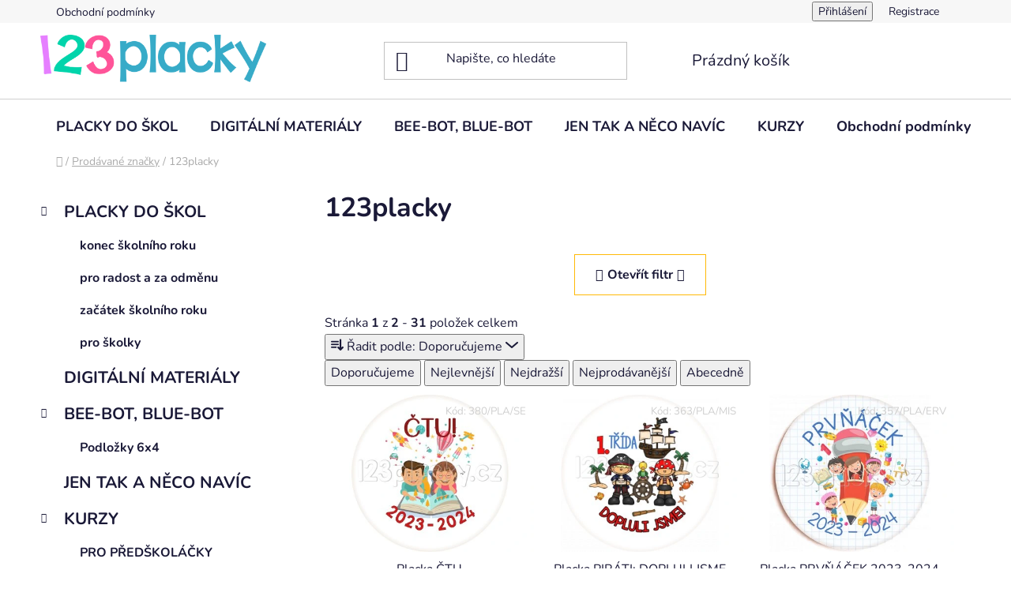

--- FILE ---
content_type: text/html; charset=utf-8
request_url: https://www.123placky.cz/znacka/123placky/
body_size: 17209
content:
<!doctype html><html lang="cs" dir="ltr" class="header-background-light external-fonts-loaded"><head><meta charset="utf-8" /><meta name="viewport" content="width=device-width,initial-scale=1" /><title>123placky - 123PLACKY</title><link rel="preconnect" href="https://cdn.myshoptet.com" /><link rel="dns-prefetch" href="https://cdn.myshoptet.com" /><link rel="preload" href="https://cdn.myshoptet.com/prj/dist/master/cms/libs/jquery/jquery-1.11.3.min.js" as="script" /><link href="https://cdn.myshoptet.com/prj/dist/master/cms/templates/frontend_templates/shared/css/font-face/nunito.css" rel="stylesheet"><link href="https://cdn.myshoptet.com/prj/dist/master/shop/dist/font-shoptet-13.css.3c47e30adfa2e9e2683b.css" rel="stylesheet"><script>
dataLayer = [];
dataLayer.push({'shoptet' : {
    "pageId": -24,
    "pageType": "article",
    "currency": "CZK",
    "currencyInfo": {
        "decimalSeparator": ",",
        "exchangeRate": 1,
        "priceDecimalPlaces": 2,
        "symbol": "K\u010d",
        "symbolLeft": 0,
        "thousandSeparator": " "
    },
    "language": "cs",
    "projectId": 150463,
    "cartInfo": {
        "id": null,
        "freeShipping": false,
        "freeShippingFrom": 0,
        "leftToFreeGift": {
            "formattedPrice": "0 K\u010d",
            "priceLeft": 0
        },
        "freeGift": false,
        "leftToFreeShipping": {
            "priceLeft": 0,
            "dependOnRegion": 0,
            "formattedPrice": "0 K\u010d"
        },
        "discountCoupon": [],
        "getNoBillingShippingPrice": {
            "withoutVat": 0,
            "vat": 0,
            "withVat": 0
        },
        "cartItems": [],
        "taxMode": "ORDINARY"
    },
    "cart": [],
    "customer": {
        "priceRatio": 1,
        "priceListId": 1,
        "groupId": null,
        "registered": false,
        "mainAccount": false
    }
}});
</script>
<meta property="og:type" content="website"><meta property="og:site_name" content="123placky.cz"><meta property="og:url" content="https://www.123placky.cz/znacka/123placky/"><meta property="og:title" content="123placky - 123PLACKY"><meta name="author" content="123PLACKY"><meta name="web_author" content="Shoptet.cz"><meta name="dcterms.rightsHolder" content="www.123placky.cz"><meta name="robots" content="index,follow"><meta property="og:image" content="https://cdn.myshoptet.com/usr/www.123placky.cz/user/logos/logo_png.png?t=1768841290"><meta property="og:description" content="123placky"><meta name="description" content="123placky"><style>:root {--color-primary: #f15697;--color-primary-h: 335;--color-primary-s: 85%;--color-primary-l: 64%;--color-primary-hover: #eb3b84;--color-primary-hover-h: 335;--color-primary-hover-s: 81%;--color-primary-hover-l: 58%;--color-secondary: #ffb907;--color-secondary-h: 43;--color-secondary-s: 100%;--color-secondary-l: 51%;--color-secondary-hover: #ff9900;--color-secondary-hover-h: 36;--color-secondary-hover-s: 100%;--color-secondary-hover-l: 50%;--color-tertiary: #006f9b;--color-tertiary-h: 197;--color-tertiary-s: 100%;--color-tertiary-l: 30%;--color-tertiary-hover: #00639c;--color-tertiary-hover-h: 202;--color-tertiary-hover-s: 100%;--color-tertiary-hover-l: 31%;--color-header-background: #ffffff;--template-font: "Nunito";--template-headings-font: "Nunito";--header-background-url: url("[data-uri]");--cookies-notice-background: #1A1937;--cookies-notice-color: #F8FAFB;--cookies-notice-button-hover: #f5f5f5;--cookies-notice-link-hover: #27263f;--templates-update-management-preview-mode-content: "Náhled aktualizací šablony je aktivní pro váš prohlížeč."}</style>
    
    <link href="https://cdn.myshoptet.com/prj/dist/master/shop/dist/main-13.less.96035efb4db1532b3cd7.css" rel="stylesheet" />
            <link href="https://cdn.myshoptet.com/prj/dist/master/shop/dist/mobile-header-v1-13.less.629f2f48911e67d0188c.css" rel="stylesheet" />
    
<link rel="next" href="/znacka/123placky/strana-2/" />    <script>var shoptet = shoptet || {};</script>
    <script src="https://cdn.myshoptet.com/prj/dist/master/shop/dist/main-3g-header.js.05f199e7fd2450312de2.js"></script>
<!-- User include --><!-- /User include --><link rel="shortcut icon" href="/favicon.ico" type="image/x-icon" /><link rel="canonical" href="https://www.123placky.cz/znacka/123placky/" />    <!-- Global site tag (gtag.js) - Google Analytics -->
    <script async src="https://www.googletagmanager.com/gtag/js?id=UA-144860236-1"></script>
    <script>
        
        window.dataLayer = window.dataLayer || [];
        function gtag(){dataLayer.push(arguments);}
        

        
        gtag('js', new Date());

                gtag('config', 'UA-144860236-1', { 'groups': "UA" });
        
        
        
        
        
        
        
        
        
        
        
        
        
        
        
        
        
        
        
        
        document.addEventListener('DOMContentLoaded', function() {
            if (typeof shoptet.tracking !== 'undefined') {
                for (var id in shoptet.tracking.bannersList) {
                    gtag('event', 'view_promotion', {
                        "send_to": "UA",
                        "promotions": [
                            {
                                "id": shoptet.tracking.bannersList[id].id,
                                "name": shoptet.tracking.bannersList[id].name,
                                "position": shoptet.tracking.bannersList[id].position
                            }
                        ]
                    });
                }
            }

            shoptet.consent.onAccept(function(agreements) {
                if (agreements.length !== 0) {
                    console.debug('gtag consent accept');
                    var gtagConsentPayload =  {
                        'ad_storage': agreements.includes(shoptet.config.cookiesConsentOptPersonalisation)
                            ? 'granted' : 'denied',
                        'analytics_storage': agreements.includes(shoptet.config.cookiesConsentOptAnalytics)
                            ? 'granted' : 'denied',
                                                                                                'ad_user_data': agreements.includes(shoptet.config.cookiesConsentOptPersonalisation)
                            ? 'granted' : 'denied',
                        'ad_personalization': agreements.includes(shoptet.config.cookiesConsentOptPersonalisation)
                            ? 'granted' : 'denied',
                        };
                    console.debug('update consent data', gtagConsentPayload);
                    gtag('consent', 'update', gtagConsentPayload);
                    dataLayer.push(
                        { 'event': 'update_consent' }
                    );
                }
            });
        });
    </script>
</head><body class="desktop id--24 in-znacka template-13 type-manufacturer-detail multiple-columns-body columns-3 smart-labels-active ums_forms_redesign--off ums_a11y_category_page--on ums_discussion_rating_forms--off ums_flags_display_unification--on ums_a11y_login--on mobile-header-version-1"><noscript>
    <style>
        #header {
            padding-top: 0;
            position: relative !important;
            top: 0;
        }
        .header-navigation {
            position: relative !important;
        }
        .overall-wrapper {
            margin: 0 !important;
        }
        body:not(.ready) {
            visibility: visible !important;
        }
    </style>
    <div class="no-javascript">
        <div class="no-javascript__title">Musíte změnit nastavení vašeho prohlížeče</div>
        <div class="no-javascript__text">Podívejte se na: <a href="https://www.google.com/support/bin/answer.py?answer=23852">Jak povolit JavaScript ve vašem prohlížeči</a>.</div>
        <div class="no-javascript__text">Pokud používáte software na blokování reklam, může být nutné povolit JavaScript z této stránky.</div>
        <div class="no-javascript__text">Děkujeme.</div>
    </div>
</noscript>

        <div id="fb-root"></div>
        <script>
            window.fbAsyncInit = function() {
                FB.init({
//                    appId            : 'your-app-id',
                    autoLogAppEvents : true,
                    xfbml            : true,
                    version          : 'v19.0'
                });
            };
        </script>
        <script async defer crossorigin="anonymous" src="https://connect.facebook.net/cs_CZ/sdk.js"></script><a href="#content" class="skip-link sr-only">Přejít na obsah</a><div class="overall-wrapper"><div class="user-action"><div class="container">
    <div class="user-action-in">
                    <div id="login" class="user-action-login popup-widget login-widget" role="dialog" aria-labelledby="loginHeading">
        <div class="popup-widget-inner">
                            <h2 id="loginHeading">Přihlášení k vašemu účtu</h2><div id="customerLogin"><form action="/action/Customer/Login/" method="post" id="formLoginIncluded" class="csrf-enabled formLogin" data-testid="formLogin"><input type="hidden" name="referer" value="" /><div class="form-group"><div class="input-wrapper email js-validated-element-wrapper no-label"><input type="email" name="email" class="form-control" autofocus placeholder="E-mailová adresa (např. jan@novak.cz)" data-testid="inputEmail" autocomplete="email" required /></div></div><div class="form-group"><div class="input-wrapper password js-validated-element-wrapper no-label"><input type="password" name="password" class="form-control" placeholder="Heslo" data-testid="inputPassword" autocomplete="current-password" required /><span class="no-display">Nemůžete vyplnit toto pole</span><input type="text" name="surname" value="" class="no-display" /></div></div><div class="form-group"><div class="login-wrapper"><button type="submit" class="btn btn-secondary btn-text btn-login" data-testid="buttonSubmit">Přihlásit se</button><div class="password-helper"><a href="/registrace/" data-testid="signup" rel="nofollow">Nová registrace</a><a href="/klient/zapomenute-heslo/" rel="nofollow">Zapomenuté heslo</a></div></div></div></form>
</div>                    </div>
    </div>

                <div id="cart-widget" class="user-action-cart popup-widget cart-widget loader-wrapper" data-testid="popupCartWidget" role="dialog" aria-hidden="true">
            <div class="popup-widget-inner cart-widget-inner place-cart-here">
                <div class="loader-overlay">
                    <div class="loader"></div>
                </div>
            </div>
        </div>
    </div>
</div>
</div><div class="top-navigation-bar" data-testid="topNavigationBar">

    <div class="container">

                            <div class="top-navigation-menu">
                <ul class="top-navigation-bar-menu">
                                            <li class="top-navigation-menu-item-39">
                            <a href="/obchodni-podminky/" title="Obchodní podmínky">Obchodní podmínky</a>
                        </li>
                                    </ul>
                <div class="top-navigation-menu-trigger">Více</div>
                <ul class="top-navigation-bar-menu-helper"></ul>
            </div>
        
        <div class="top-navigation-tools">
                        <button class="top-nav-button top-nav-button-login toggle-window" type="button" data-target="login" aria-haspopup="dialog" aria-controls="login" aria-expanded="false" data-testid="signin"><span>Přihlášení</span></button>
    <a href="/registrace/" class="top-nav-button top-nav-button-register" data-testid="headerSignup">Registrace</a>
        </div>

    </div>

</div>
<header id="header">
        <div class="header-top">
            <div class="container navigation-wrapper header-top-wrapper">
                <div class="site-name"><a href="/" data-testid="linkWebsiteLogo"><img src="https://cdn.myshoptet.com/usr/www.123placky.cz/user/logos/logo_png.png" alt="123PLACKY" fetchpriority="low" /></a></div>                <div class="search" itemscope itemtype="https://schema.org/WebSite">
                    <meta itemprop="headline" content="Prodávané značky"/><meta itemprop="url" content="https://www.123placky.cz"/><meta itemprop="text" content="123placky"/>                    <form action="/action/ProductSearch/prepareString/" method="post"
    id="formSearchForm" class="search-form compact-form js-search-main"
    itemprop="potentialAction" itemscope itemtype="https://schema.org/SearchAction" data-testid="searchForm">
    <fieldset>
        <meta itemprop="target"
            content="https://www.123placky.cz/vyhledavani/?string={string}"/>
        <input type="hidden" name="language" value="cs"/>
        
            
    <span class="search-input-icon" aria-hidden="true"></span>

<input
    type="search"
    name="string"
        class="query-input form-control search-input js-search-input"
    placeholder="Napište, co hledáte"
    autocomplete="off"
    required
    itemprop="query-input"
    aria-label="Vyhledávání"
    data-testid="searchInput"
>
            <button type="submit" class="btn btn-default search-button" data-testid="searchBtn">Hledat</button>
        
    </fieldset>
</form>
                </div>
                <div class="navigation-buttons">
                    <a href="#" class="toggle-window" data-target="search" data-testid="linkSearchIcon"><span class="sr-only">Hledat</span></a>
                        
    <a href="/kosik/" class="btn btn-icon toggle-window cart-count" data-target="cart" data-hover="true" data-redirect="true" data-testid="headerCart" rel="nofollow" aria-haspopup="dialog" aria-expanded="false" aria-controls="cart-widget">
        
                <span class="sr-only">Nákupní košík</span>
        
            <span class="cart-price visible-lg-inline-block" data-testid="headerCartPrice">
                                    Prázdný košík                            </span>
        
    
            </a>
                    <a href="#" class="toggle-window" data-target="navigation" data-testid="hamburgerMenu"></a>
                </div>
            </div>
        </div>
        <div class="header-bottom">
            <div class="container navigation-wrapper header-bottom-wrapper js-navigation-container">
                <nav id="navigation" aria-label="Hlavní menu" data-collapsible="true"><div class="navigation-in menu"><ul class="menu-level-1" role="menubar" data-testid="headerMenuItems"><li class="menu-item-684 ext" role="none"><a href="/placky-do-skol/" data-testid="headerMenuItem" role="menuitem" aria-haspopup="true" aria-expanded="false"><b>PLACKY DO ŠKOL</b><span class="submenu-arrow"></span></a><ul class="menu-level-2" aria-label="PLACKY DO ŠKOL" tabindex="-1" role="menu"><li class="menu-item-687" role="none"><a href="/xxx/" class="menu-image" data-testid="headerMenuItem" tabindex="-1" aria-hidden="true"><img src="data:image/svg+xml,%3Csvg%20width%3D%22140%22%20height%3D%22100%22%20xmlns%3D%22http%3A%2F%2Fwww.w3.org%2F2000%2Fsvg%22%3E%3C%2Fsvg%3E" alt="" aria-hidden="true" width="140" height="100"  data-src="https://cdn.myshoptet.com/prj/dist/master/cms/templates/frontend_templates/00/img/folder.svg" fetchpriority="low" /></a><div><a href="/xxx/" data-testid="headerMenuItem" role="menuitem"><span>konec školního roku</span></a>
                        </div></li><li class="menu-item-696" role="none"><a href="/pro-radost-a-za-odmenu/" class="menu-image" data-testid="headerMenuItem" tabindex="-1" aria-hidden="true"><img src="data:image/svg+xml,%3Csvg%20width%3D%22140%22%20height%3D%22100%22%20xmlns%3D%22http%3A%2F%2Fwww.w3.org%2F2000%2Fsvg%22%3E%3C%2Fsvg%3E" alt="" aria-hidden="true" width="140" height="100"  data-src="https://cdn.myshoptet.com/prj/dist/master/cms/templates/frontend_templates/00/img/folder.svg" fetchpriority="low" /></a><div><a href="/pro-radost-a-za-odmenu/" data-testid="headerMenuItem" role="menuitem"><span>pro radost a za odměnu</span></a>
                        </div></li><li class="menu-item-720" role="none"><a href="/zacatek-skolniho-roku/" class="menu-image" data-testid="headerMenuItem" tabindex="-1" aria-hidden="true"><img src="data:image/svg+xml,%3Csvg%20width%3D%22140%22%20height%3D%22100%22%20xmlns%3D%22http%3A%2F%2Fwww.w3.org%2F2000%2Fsvg%22%3E%3C%2Fsvg%3E" alt="" aria-hidden="true" width="140" height="100"  data-src="https://cdn.myshoptet.com/prj/dist/master/cms/templates/frontend_templates/00/img/folder.svg" fetchpriority="low" /></a><div><a href="/zacatek-skolniho-roku/" data-testid="headerMenuItem" role="menuitem"><span>začátek školního roku</span></a>
                        </div></li><li class="menu-item-728" role="none"><a href="/pro-skolky/" class="menu-image" data-testid="headerMenuItem" tabindex="-1" aria-hidden="true"><img src="data:image/svg+xml,%3Csvg%20width%3D%22140%22%20height%3D%22100%22%20xmlns%3D%22http%3A%2F%2Fwww.w3.org%2F2000%2Fsvg%22%3E%3C%2Fsvg%3E" alt="" aria-hidden="true" width="140" height="100"  data-src="https://cdn.myshoptet.com/prj/dist/master/cms/templates/frontend_templates/00/img/folder.svg" fetchpriority="low" /></a><div><a href="/pro-skolky/" data-testid="headerMenuItem" role="menuitem"><span>pro školky</span></a>
                        </div></li></ul></li>
<li class="menu-item-723" role="none"><a href="/digitalni-materialy/" data-testid="headerMenuItem" role="menuitem" aria-expanded="false"><b>DIGITÁLNÍ MATERIÁLY</b></a></li>
<li class="menu-item-737 ext" role="none"><a href="/bee-bot--blue-bot/" data-testid="headerMenuItem" role="menuitem" aria-haspopup="true" aria-expanded="false"><b>BEE-BOT, BLUE-BOT</b><span class="submenu-arrow"></span></a><ul class="menu-level-2" aria-label="BEE-BOT, BLUE-BOT" tabindex="-1" role="menu"><li class="menu-item-740" role="none"><a href="/podlozky-6x4/" class="menu-image" data-testid="headerMenuItem" tabindex="-1" aria-hidden="true"><img src="data:image/svg+xml,%3Csvg%20width%3D%22140%22%20height%3D%22100%22%20xmlns%3D%22http%3A%2F%2Fwww.w3.org%2F2000%2Fsvg%22%3E%3C%2Fsvg%3E" alt="" aria-hidden="true" width="140" height="100"  data-src="https://cdn.myshoptet.com/prj/dist/master/cms/templates/frontend_templates/00/img/folder.svg" fetchpriority="low" /></a><div><a href="/podlozky-6x4/" data-testid="headerMenuItem" role="menuitem"><span>Podložky 6x4</span></a>
                        </div></li></ul></li>
<li class="menu-item-746" role="none"><a href="/jen-tak-a-neco-navic/" data-testid="headerMenuItem" role="menuitem" aria-expanded="false"><b>JEN TAK A NĚCO NAVÍC</b></a></li>
<li class="menu-item-750 ext" role="none"><a href="/kurzy/" data-testid="headerMenuItem" role="menuitem" aria-haspopup="true" aria-expanded="false"><b>KURZY</b><span class="submenu-arrow"></span></a><ul class="menu-level-2" aria-label="KURZY" tabindex="-1" role="menu"><li class="menu-item-753" role="none"><a href="/pro-predskolacky/" class="menu-image" data-testid="headerMenuItem" tabindex="-1" aria-hidden="true"><img src="data:image/svg+xml,%3Csvg%20width%3D%22140%22%20height%3D%22100%22%20xmlns%3D%22http%3A%2F%2Fwww.w3.org%2F2000%2Fsvg%22%3E%3C%2Fsvg%3E" alt="" aria-hidden="true" width="140" height="100"  data-src="https://cdn.myshoptet.com/prj/dist/master/cms/templates/frontend_templates/00/img/folder.svg" fetchpriority="low" /></a><div><a href="/pro-predskolacky/" data-testid="headerMenuItem" role="menuitem"><span>PRO PŘEDŠKOLÁČKY</span></a>
                        </div></li></ul></li>
<li class="menu-item-39" role="none"><a href="/obchodni-podminky/" data-testid="headerMenuItem" role="menuitem" aria-expanded="false"><b>Obchodní podmínky</b></a></li>
<li class="menu-item--6" role="none"><a href="/napiste-nam/" data-testid="headerMenuItem" role="menuitem" aria-expanded="false"><b>Napište nám</b></a></li>
<li class="menu-item-29" role="none"><a href="/kontakty/" data-testid="headerMenuItem" role="menuitem" aria-expanded="false"><b>Kontakty</b></a></li>
</ul>
    <ul class="navigationActions" role="menu">
                            <li role="none">
                                    <a href="/login/?backTo=%2Fznacka%2F123placky%2F" rel="nofollow" data-testid="signin" role="menuitem"><span>Přihlášení</span></a>
                            </li>
                        </ul>
</div><span class="navigation-close"></span></nav><div class="menu-helper" data-testid="hamburgerMenu"><span>Více</span></div>
            </div>
        </div>
    </header><!-- / header -->


<div id="content-wrapper" class="container content-wrapper">
    
                                <div class="breadcrumbs navigation-home-icon-wrapper" itemscope itemtype="https://schema.org/BreadcrumbList">
                                                                            <span id="navigation-first" data-basetitle="123PLACKY" itemprop="itemListElement" itemscope itemtype="https://schema.org/ListItem">
                <a href="/" itemprop="item" class="navigation-home-icon"><span class="sr-only" itemprop="name">Domů</span></a>
                <span class="navigation-bullet">/</span>
                <meta itemprop="position" content="1" />
            </span>
                                <span id="navigation-1" itemprop="itemListElement" itemscope itemtype="https://schema.org/ListItem">
                <a href="/znacka/" itemprop="item" data-testid="breadcrumbsSecondLevel"><span itemprop="name">Prodávané značky</span></a>
                <span class="navigation-bullet">/</span>
                <meta itemprop="position" content="2" />
            </span>
                                            <span id="navigation-2" itemprop="itemListElement" itemscope itemtype="https://schema.org/ListItem" data-testid="breadcrumbsLastLevel">
                <meta itemprop="item" content="https://www.123placky.cz/znacka/123placky/" />
                <meta itemprop="position" content="3" />
                <span itemprop="name" data-title="123placky">123placky</span>
            </span>
            </div>
            
    <div class="content-wrapper-in">
                                                <aside class="sidebar sidebar-left"  data-testid="sidebarMenu">
                                                                                                <div class="sidebar-inner">
                                                                                                        <div class="box box-bg-variant box-categories">    <div class="skip-link__wrapper">
        <span id="categories-start" class="skip-link__target js-skip-link__target sr-only" tabindex="-1">&nbsp;</span>
        <a href="#categories-end" class="skip-link skip-link--start sr-only js-skip-link--start">Přeskočit kategorie</a>
    </div>




<div id="categories"><div class="categories cat-01 expandable expanded" id="cat-684"><div class="topic"><a href="/placky-do-skol/">PLACKY DO ŠKOL<span class="cat-trigger">&nbsp;</span></a></div>

                    <ul class=" expanded">
                                        <li >
                <a href="/xxx/">
                    konec školního roku
                                    </a>
                                                                </li>
                                <li >
                <a href="/pro-radost-a-za-odmenu/">
                    pro radost a za odměnu
                                    </a>
                                                                </li>
                                <li >
                <a href="/zacatek-skolniho-roku/">
                    začátek školního roku
                                    </a>
                                                                </li>
                                <li >
                <a href="/pro-skolky/">
                    pro školky
                                    </a>
                                                                </li>
                </ul>
    </div><div class="categories cat-02 expanded" id="cat-723"><div class="topic"><a href="/digitalni-materialy/">DIGITÁLNÍ MATERIÁLY<span class="cat-trigger">&nbsp;</span></a></div></div><div class="categories cat-01 expandable expanded" id="cat-737"><div class="topic"><a href="/bee-bot--blue-bot/">BEE-BOT, BLUE-BOT<span class="cat-trigger">&nbsp;</span></a></div>

                    <ul class=" expanded">
                                        <li >
                <a href="/podlozky-6x4/">
                    Podložky 6x4
                                    </a>
                                                                </li>
                </ul>
    </div><div class="categories cat-02 expanded" id="cat-746"><div class="topic"><a href="/jen-tak-a-neco-navic/">JEN TAK A NĚCO NAVÍC<span class="cat-trigger">&nbsp;</span></a></div></div><div class="categories cat-01 expandable expanded" id="cat-750"><div class="topic"><a href="/kurzy/">KURZY<span class="cat-trigger">&nbsp;</span></a></div>

                    <ul class=" expanded">
                                        <li >
                <a href="/pro-predskolacky/">
                    PRO PŘEDŠKOLÁČKY
                                    </a>
                                                                </li>
                </ul>
    </div>        </div>

    <div class="skip-link__wrapper">
        <a href="#categories-start" class="skip-link skip-link--end sr-only js-skip-link--end" tabindex="-1" hidden>Přeskočit kategorie</a>
        <span id="categories-end" class="skip-link__target js-skip-link__target sr-only" tabindex="-1">&nbsp;</span>
    </div>
</div>
                                                                                                            <div class="box box-bg-default box-sm box-facebook">            <div id="facebookWidget">
            <h4><span>Facebook</span></h4>
            <div class="fb-page" data-href="https://www.facebook.com/ucitelkaodvedle/?modal=admin_todo_tour" data-hide-cover="false" data-show-facepile="true" data-show-posts="false" data-width="270" data-height="398" style="overflow:hidden"><div class="fb-xfbml-parse-ignore"><blockquote cite="https://www.facebook.com/ucitelkaodvedle/?modal=admin_todo_tour"><a href="https://www.facebook.com/ucitelkaodvedle/?modal=admin_todo_tour">123PLACKY</a></blockquote></div></div>

        </div>
    </div>
                                                                                                            <div class="box box-bg-variant box-sm box-instagram">    </div>
                                                                                                            <div class="box box-bg-default box-sm box-pinterest">            <h4><span>Pinterest</span></h4>
        <a data-pin-do="embedUser" href="http://https://cz.pinterest.com/vmackov/" data-pin-scale-width="0" data-pin-scale-height="0" data-pin-board-width="270"></a>
<script async defer src="//assets.pinterest.com/js/pinit.js" data-pin-build="parsePinBtns"></script>

    </div>
                                                                    </div>
                                                            </aside>
                            <main id="content" class="content narrow">
                                <div class="manufacturerDetail">
        <h1 class="category-title" data-testid="titleCategory">123placky</h1>
                
    </div>
    <div id="filters-wrapper"><div id="filters-default-position" data-filters-default-position="trash"></div><div class="filters-wrapper"><div class="filters-unveil-button-wrapper" data-testid='buttonOpenFilter'><a href="#" class="btn btn-default unveil-button" data-unveil="filters" data-text="Zavřít filtr">Otevřít filtr </a></div><div id="filters" class="filters"><div class="slider-wrapper"><h4><span>Cena</span></h4><div class="slider-header"><span class="from"><span id="min">17</span> Kč</span><span class="to"><span id="max">24</span> Kč</span></div><div class="slider-content"><div id="slider" class="param-price-filter"></div></div><span id="currencyExchangeRate" class="no-display">1</span><span id="categoryMinValue" class="no-display">17</span><span id="categoryMaxValue" class="no-display">24</span></div><form action="/action/ProductsListing/setPriceFilter/" method="post" id="price-filter-form"><fieldset id="price-filter"><input type="hidden" value="17" name="priceMin" id="price-value-min" /><input type="hidden" value="24" name="priceMax" id="price-value-max" /><input type="hidden" name="referer" value="/znacka/123placky/" /></fieldset></form><div class="filter-sections"></div></div></div></div>
                                            <div id="category-header" class="category-header">
            <div class="category-header-pagination">
            Stránka <strong>1</strong> z <strong>2</strong> -
            <strong>31</strong> položek celkem        </div>
        <div class="listSorting listSorting--dropdown js-listSorting" aria-labelledby="listSortingHeading">
        <h2 class="sr-only" id="listSortingHeading">Řazení produktů</h2>
        <button class="sortingToggle" type="button" aria-haspopup="true" aria-expanded="false" aria-controls="listSortingControls">
            <span class="icon-sort" aria-hidden="true"></span>
            <span class="sortingToggle__label">Řadit podle:</span>
            <span class="sortingToggle__value">Doporučujeme</span>
            <span class="icon-chevron-down" aria-hidden="true"></span>
        </button>

        <div id="listSortingControls" class="listSorting__controls listSorting__controls--dropdown" role="menu" tabindex="-1">
                                            <button
                    type="button"
                    id="listSortingControl--date"
                    class="listSorting__control listSorting__control--current"
                    role="menuitem"
                    data-sort="-date"
                    data-url="https://www.123placky.cz/znacka/123placky/?order=-date"
                    aria-label="Doporučujeme - Aktuálně nastavené řazení" aria-disabled="true">
                    Doporučujeme
                </button>
                                            <button
                    type="button"
                    id="listSortingControl-price"
                    class="listSorting__control"
                    role="menuitem"
                    data-sort="price"
                    data-url="https://www.123placky.cz/znacka/123placky/?order=price"
                    >
                    Nejlevnější
                </button>
                                            <button
                    type="button"
                    id="listSortingControl--price"
                    class="listSorting__control"
                    role="menuitem"
                    data-sort="-price"
                    data-url="https://www.123placky.cz/znacka/123placky/?order=-price"
                    >
                    Nejdražší
                </button>
                                            <button
                    type="button"
                    id="listSortingControl-bestseller"
                    class="listSorting__control"
                    role="menuitem"
                    data-sort="bestseller"
                    data-url="https://www.123placky.cz/znacka/123placky/?order=bestseller"
                    >
                    Nejprodávanější
                </button>
                                            <button
                    type="button"
                    id="listSortingControl-name"
                    class="listSorting__control"
                    role="menuitem"
                    data-sort="name"
                    data-url="https://www.123placky.cz/znacka/123placky/?order=name"
                    >
                    Abecedně
                </button>
                    </div>
    </div>
</div>
                                    
            <h2 id="productsListHeading" class="sr-only" tabindex="-1">Výpis produktů</h2>

            <div id="products" class="products products-page products-block" data-testid="productCards">
                                    
        
                                                                        <div class="product">
    <div class="p" data-micro="product" data-micro-product-id="380" data-micro-identifier="221f0d02-dd42-11ed-bb02-0cc47a6c8f54" data-testid="productItem">
                    <a href="/pro-radost-a-za-odmenu/placka-ctu/" class="image">
                <img src="https://cdn.myshoptet.com/usr/www.123placky.cz/user/shop/detail/380-1_ctu-s-rokem.png?65e59251
" alt="ČTU s rokem" data-micro-image="https://cdn.myshoptet.com/usr/www.123placky.cz/user/shop/big/380-1_ctu-s-rokem.png?65e59251" width="423" height="318"  fetchpriority="high" />
                                    <meta id="ogImage" property="og:image" content="https://cdn.myshoptet.com/usr/www.123placky.cz/user/shop/big/380-1_ctu-s-rokem.png?65e59251" />
                                                                                                                                    
    
            </a>
        
        <div class="p-in">

            <div class="p-in-in">
                <a href="/pro-radost-a-za-odmenu/placka-ctu/" class="name" data-micro="url">
                    <span data-micro="name" data-testid="productCardName">
                          Placka ČTU                    </span>
                </a>
                
            <div class="ratings-wrapper">
                                       <div class="stars-placeholder"></div>
               
                                        <div class="availability">
            <span style="color:#009901">
                Skladem            </span>
                                                            </div>
                        </div>
    
                            </div>

            <div class="p-bottom single-button">
                
                <div data-micro="offer"
    data-micro-price="17.00"
    data-micro-price-currency="CZK"
            data-micro-availability="https://schema.org/InStock"
    >
                    <div class="prices">
                                                                                
                        
                        
                        
            <div class="price price-final" data-testid="productCardPrice">
        <strong>
                                        <small>od</small> 17 Kč                    </strong>
            

        
    </div>
        

                        

                    </div>

                    

                                            <div class="p-tools">
                                                                                    
    
                                                                                            <a href="/pro-radost-a-za-odmenu/placka-ctu/" class="btn btn-primary" aria-hidden="true" tabindex="-1">Detail</a>
                                                    </div>
                    
                                                                                            <p class="p-desc" data-micro="description" data-testid="productCardShortDescr">
                                Maličký dáreček pro prvňáčky, kteří jsou pasováni na čtenáře? ... co třeba ... klasická, všem známá, kulatá placka na zavírací špendlík nebo magnetka na lednici
» SE ŠKOLNÍM...
                            </p>
                                                            

                </div>

            </div>

        </div>

        
    

                    <span class="p-code">
            Kód: <span data-micro="sku">380/PLA/SE</span>
        </span>
    
    </div>
</div>
                                                    <div class="product">
    <div class="p" data-micro="product" data-micro-product-id="363" data-micro-identifier="42668428-68cb-11ed-bc37-0cc47a6c8f54" data-testid="productItem">
                    <a href="/xxx/placka-pirati--dopluli-jsme/" class="image">
                <img src="https://cdn.myshoptet.com/usr/www.123placky.cz/user/shop/detail/363_pirati-dopluli-jsme-1--trida.png?637a17cd
" alt="Pirati Dopluli jsme 1. trida" data-micro-image="https://cdn.myshoptet.com/usr/www.123placky.cz/user/shop/big/363_pirati-dopluli-jsme-1--trida.png?637a17cd" width="423" height="318"  fetchpriority="low" />
                                                                                                                                    
    
            </a>
        
        <div class="p-in">

            <div class="p-in-in">
                <a href="/xxx/placka-pirati--dopluli-jsme/" class="name" data-micro="url">
                    <span data-micro="name" data-testid="productCardName">
                          Placka PIRÁTI: DOPLULI JSME 2023 - 2024                    </span>
                </a>
                
            <div class="ratings-wrapper">
                                       <div class="stars-placeholder"></div>
               
                                        <div class="availability">
            <span style="color:#009901">
                Skladem            </span>
                                                            </div>
                        </div>
    
                            </div>

            <div class="p-bottom single-button">
                
                <div data-micro="offer"
    data-micro-price="17.00"
    data-micro-price-currency="CZK"
            data-micro-availability="https://schema.org/InStock"
    >
                    <div class="prices">
                                                                                
                        
                        
                        
            <div class="price price-final" data-testid="productCardPrice">
        <strong>
                                        <small>od</small> 17 Kč                    </strong>
            

        
    </div>
        

                        

                    </div>

                    

                                            <div class="p-tools">
                                                                                    
    
                                                                                            <a href="/xxx/placka-pirati--dopluli-jsme/" class="btn btn-primary" aria-hidden="true" tabindex="-1">Detail</a>
                                                    </div>
                    
                                                                                            <p class="p-desc" data-micro="description" data-testid="productCardShortDescr">
                                Maličký dáreček pro školáky piráty na ukončení školního roku? ... co třeba ...
klasická, všem známá, kulatá placka na zavírací špendlík nebo magnet třeba na lednici.
Přední...
                            </p>
                                                            

                </div>

            </div>

        </div>

        
    

                    <span class="p-code">
            Kód: <span data-micro="sku">363/PLA/MIS</span>
        </span>
    
    </div>
</div>
                                                    <div class="product">
    <div class="p" data-micro="product" data-micro-product-id="357" data-micro-identifier="7bc81956-26e6-11ed-90eb-0cc47a6c8f54" data-testid="productItem">
                    <a href="/zacatek-skolniho-roku/prvnacektuzka/" class="image">
                <img src="https://cdn.myshoptet.com/usr/www.123placky.cz/user/shop/detail/357_prvna--aek-tu--ka-modra-23-24.png?630b8ab9
" alt="PrvnÃ¡Äek tuÅ¾ka modrÃ½ 23 24" data-shp-lazy="true" data-micro-image="https://cdn.myshoptet.com/usr/www.123placky.cz/user/shop/big/357_prvna--aek-tu--ka-modra-23-24.png?630b8ab9" width="423" height="318"  fetchpriority="low" />
                                                                                                                                    
    
            </a>
        
        <div class="p-in">

            <div class="p-in-in">
                <a href="/zacatek-skolniho-roku/prvnacektuzka/" class="name" data-micro="url">
                    <span data-micro="name" data-testid="productCardName">
                          Placka PRVŇÁČEK 2023-2024                    </span>
                </a>
                
            <div class="ratings-wrapper">
                                        <div class="stars-wrapper" data-micro-rating-value="4.5" data-micro-rating-count="4">
            
<span class="stars star-list">
                                <span class="star star-on"></span>
        
                                <span class="star star-on"></span>
        
                                <span class="star star-on"></span>
        
                                <span class="star star-on"></span>
        
                                <span class="star star-half"></span>
        
    </span>
        </div>
                
                                        <div class="availability">
            <span style="color:#009901">
                Skladem            </span>
                                                            </div>
                        </div>
    
                            </div>

            <div class="p-bottom single-button">
                
                <div data-micro="offer"
    data-micro-price="17.00"
    data-micro-price-currency="CZK"
            data-micro-availability="https://schema.org/InStock"
    >
                    <div class="prices">
                                                                                
                        
                        
                        
            <div class="price price-final" data-testid="productCardPrice">
        <strong>
                                        <small>od</small> 17 Kč                    </strong>
            

        
    </div>
        

                        

                    </div>

                    

                                            <div class="p-tools">
                                                                                    
    
                                                                                            <a href="/zacatek-skolniho-roku/prvnacektuzka/" class="btn btn-primary" aria-hidden="true" tabindex="-1">Detail</a>
                                                    </div>
                    
                                                                                            <p class="p-desc" data-micro="description" data-testid="productCardShortDescr">
                                Milý dáreček na uvítanou pro prvňáčky, kteří právě přijdou do školy ? ... co třeba ...
klasická, všem známá, kulatá placka na zavírací špendlík nebo kulatá magnetka na lednici...
                            </p>
                                                            

                </div>

            </div>

        </div>

        
    

                    <span class="p-code">
            Kód: <span data-micro="sku">357/PLA/ERV</span>
        </span>
    
    </div>
</div>
                                                    <div class="product">
    <div class="p" data-micro="product" data-micro-product-id="275" data-micro-identifier="7cfe672e-ba7a-11e9-a065-0cc47a6c92bc" data-testid="productItem">
                    <a href="/xxx/placka-na-prani/" class="image">
                <img src="data:image/svg+xml,%3Csvg%20width%3D%22423%22%20height%3D%22318%22%20xmlns%3D%22http%3A%2F%2Fwww.w3.org%2F2000%2Fsvg%22%3E%3C%2Fsvg%3E" alt="" data-micro-image="/cms/img/common/missing_images/big.png" width="423" height="318"  data-src="https://cdn.myshoptet.com/prj/dist/master/cms/img/common/missing_images/detail.png
" fetchpriority="low" />
                                                                                                                                    
    
            </a>
        
        <div class="p-in">

            <div class="p-in-in">
                <a href="/xxx/placka-na-prani/" class="name" data-micro="url">
                    <span data-micro="name" data-testid="productCardName">
                          PLACKA NA PŘÁNÍ                    </span>
                </a>
                
            <div class="ratings-wrapper">
                                       <div class="stars-placeholder"></div>
               
                                        <div class="availability">
            <span style="color:#009901">
                Skladem            </span>
                                                            </div>
                        </div>
    
                            </div>

            <div class="p-bottom single-button">
                
                <div data-micro="offer"
    data-micro-price="17.00"
    data-micro-price-currency="CZK"
            data-micro-availability="https://schema.org/InStock"
    >
                    <div class="prices">
                                                                                
                        
                        
                        
            <div class="price price-final" data-testid="productCardPrice">
        <strong>
                                        <small>od</small> 17 Kč                    </strong>
            

        
    </div>
        

                        

                    </div>

                    

                                            <div class="p-tools">
                                                                                    
    
                                                                                            <a href="/xxx/placka-na-prani/" class="btn btn-primary" aria-hidden="true" tabindex="-1">Detail</a>
                                                    </div>
                    
                                                                                            <p class="p-desc" data-micro="description" data-testid="productCardShortDescr">
                                Maličký dáreček pro žáky na uvítání v novém školním roce? ...&nbsp; ... co třeba ...
klasická, všem známá, kulatá placka na zavírací špendlík nebo magnet třeba na lednici....
                            </p>
                                                            

                </div>

            </div>

        </div>

        
    

                    <span class="p-code">
            Kód: <span data-micro="sku">275/PLA</span>
        </span>
    
    </div>
</div>
                                                    <div class="product">
    <div class="p" data-micro="product" data-micro-product-id="269" data-micro-identifier="c6be46bb-b294-11e9-a065-0cc47a6c92bc" data-testid="productItem">
                    <a href="/zacatek-skolniho-roku/placka-uz-jsem-predskolak-divka/" class="image">
                <img src="data:image/svg+xml,%3Csvg%20width%3D%22423%22%20height%3D%22318%22%20xmlns%3D%22http%3A%2F%2Fwww.w3.org%2F2000%2Fsvg%22%3E%3C%2Fsvg%3E" alt="Uz jsem predskolak holka" data-micro-image="https://cdn.myshoptet.com/usr/www.123placky.cz/user/shop/big/269_uz-jsem-predskolak-holka.png?61a4ab7e" width="423" height="318"  data-src="https://cdn.myshoptet.com/usr/www.123placky.cz/user/shop/detail/269_uz-jsem-predskolak-holka.png?61a4ab7e
" fetchpriority="low" />
                                                                                                                                    
    
            </a>
        
        <div class="p-in">

            <div class="p-in-in">
                <a href="/zacatek-skolniho-roku/placka-uz-jsem-predskolak-divka/" class="name" data-micro="url">
                    <span data-micro="name" data-testid="productCardName">
                          Placka UŽ JSEM PŘEDŠKOLÁK - DÍVKA                    </span>
                </a>
                
            <div class="ratings-wrapper">
                                        <div class="stars-wrapper" data-micro-rating-value="4.3" data-micro-rating-count="3">
            
<span class="stars star-list">
                                <span class="star star-on"></span>
        
                                <span class="star star-on"></span>
        
                                <span class="star star-on"></span>
        
                                <span class="star star-on"></span>
        
                                <span class="star star-off"></span>
        
    </span>
        </div>
                
                                        <div class="availability">
            <span style="color:#009901">
                Skladem            </span>
                                                            </div>
                        </div>
    
                            </div>

            <div class="p-bottom single-button">
                
                <div data-micro="offer"
    data-micro-price="17.00"
    data-micro-price-currency="CZK"
            data-micro-availability="https://schema.org/InStock"
    >
                    <div class="prices">
                                                                                
                        
                        
                        
            <div class="price price-final" data-testid="productCardPrice">
        <strong>
                                        <small>od</small> 17 Kč                    </strong>
            

        
    </div>
        

                        

                    </div>

                    

                                            <div class="p-tools">
                                                                                    
    
                                                                                            <a href="/zacatek-skolniho-roku/placka-uz-jsem-predskolak-divka/" class="btn btn-primary" aria-hidden="true" tabindex="-1">Detail</a>
                                                    </div>
                    
                                                                                            <p class="p-desc" data-micro="description" data-testid="productCardShortDescr">
                                Předškolák ve školce ... to už je něco. Jak ty děti vyrostly :-D Obdarujte vaše předškoláky touto plackou. Určitě budou mít velkou radost.
... co třeba ...
klasická, všem...
                            </p>
                                                            

                </div>

            </div>

        </div>

        
    

                    <span class="p-code">
            Kód: <span data-micro="sku">269/PLA</span>
        </span>
    
    </div>
</div>
                                                    <div class="product">
    <div class="p" data-micro="product" data-micro-product-id="266" data-micro-identifier="1a52bc75-b294-11e9-a065-0cc47a6c92bc" data-testid="productItem">
                    <a href="/zacatek-skolniho-roku/placka-uz-jsem-predskolak/" class="image">
                <img src="data:image/svg+xml,%3Csvg%20width%3D%22423%22%20height%3D%22318%22%20xmlns%3D%22http%3A%2F%2Fwww.w3.org%2F2000%2Fsvg%22%3E%3C%2Fsvg%3E" alt="Uz jsem predskolak kluk" data-micro-image="https://cdn.myshoptet.com/usr/www.123placky.cz/user/shop/big/266_uz-jsem-predskolak-kluk.png?61a4ab7e" width="423" height="318"  data-src="https://cdn.myshoptet.com/usr/www.123placky.cz/user/shop/detail/266_uz-jsem-predskolak-kluk.png?61a4ab7e
" fetchpriority="low" />
                                                                                                                                    
    
            </a>
        
        <div class="p-in">

            <div class="p-in-in">
                <a href="/zacatek-skolniho-roku/placka-uz-jsem-predskolak/" class="name" data-micro="url">
                    <span data-micro="name" data-testid="productCardName">
                          Placka UŽ JSEM PŘEDŠKOLÁK - CHLAPEC                    </span>
                </a>
                
            <div class="ratings-wrapper">
                                        <div class="stars-wrapper" data-micro-rating-value="4.5" data-micro-rating-count="2">
            
<span class="stars star-list">
                                <span class="star star-on"></span>
        
                                <span class="star star-on"></span>
        
                                <span class="star star-on"></span>
        
                                <span class="star star-on"></span>
        
                                <span class="star star-half"></span>
        
    </span>
        </div>
                
                                        <div class="availability">
            <span style="color:#009901">
                Skladem            </span>
                                                            </div>
                        </div>
    
                            </div>

            <div class="p-bottom single-button">
                
                <div data-micro="offer"
    data-micro-price="17.00"
    data-micro-price-currency="CZK"
            data-micro-availability="https://schema.org/InStock"
    >
                    <div class="prices">
                                                                                
                        
                        
                        
            <div class="price price-final" data-testid="productCardPrice">
        <strong>
                                        <small>od</small> 17 Kč                    </strong>
            

        
    </div>
        

                        

                    </div>

                    

                                            <div class="p-tools">
                                                                                    
    
                                                                                            <a href="/zacatek-skolniho-roku/placka-uz-jsem-predskolak/" class="btn btn-primary" aria-hidden="true" tabindex="-1">Detail</a>
                                                    </div>
                    
                                                                                            <p class="p-desc" data-micro="description" data-testid="productCardShortDescr">
                                Předškolák ve školce ... to už je něco. Jak ty děti vyrostly :-D Obdarujte vaše předškoláky touto plackou. Určitě budou mít velkou radost.
&nbsp;... co třeba ...
klasická,...
                            </p>
                                                            

                </div>

            </div>

        </div>

        
    

                    <span class="p-code">
            Kód: <span data-micro="sku">266/PLA</span>
        </span>
    
    </div>
</div>
                                                    <div class="product">
    <div class="p" data-micro="product" data-micro-product-id="260" data-micro-identifier="f3fb6308-ad54-11e9-a065-0cc47a6c92bc" data-testid="productItem">
                    <a href="/zacatek-skolniho-roku/placka-pirati-vyplouvame-2/" class="image">
                <img src="data:image/svg+xml,%3Csvg%20width%3D%22423%22%20height%3D%22318%22%20xmlns%3D%22http%3A%2F%2Fwww.w3.org%2F2000%2Fsvg%22%3E%3C%2Fsvg%3E" alt="Pirati Vyplouvame 1. trida" data-micro-image="https://cdn.myshoptet.com/usr/www.123placky.cz/user/shop/big/260_pirati-vyplouvame-1--trida.png?61a4ab7e" width="423" height="318"  data-src="https://cdn.myshoptet.com/usr/www.123placky.cz/user/shop/detail/260_pirati-vyplouvame-1--trida.png?61a4ab7e
" fetchpriority="low" />
                                                                                                                                    
    
            </a>
        
        <div class="p-in">

            <div class="p-in-in">
                <a href="/zacatek-skolniho-roku/placka-pirati-vyplouvame-2/" class="name" data-micro="url">
                    <span data-micro="name" data-testid="productCardName">
                          Placka PIRÁTI VYPLOUVÁME!                    </span>
                </a>
                
            <div class="ratings-wrapper">
                                        <div class="stars-wrapper" data-micro-rating-value="4.3" data-micro-rating-count="6">
            
<span class="stars star-list">
                                <span class="star star-on"></span>
        
                                <span class="star star-on"></span>
        
                                <span class="star star-on"></span>
        
                                <span class="star star-on"></span>
        
                                <span class="star star-off"></span>
        
    </span>
        </div>
                
                                        <div class="availability">
            <span style="color:#009901">
                Skladem            </span>
                                                            </div>
                        </div>
    
                            </div>

            <div class="p-bottom single-button">
                
                <div data-micro="offer"
    data-micro-price="17.00"
    data-micro-price-currency="CZK"
            data-micro-availability="https://schema.org/InStock"
    >
                    <div class="prices">
                                                                                
                        
                        
                        
            <div class="price price-final" data-testid="productCardPrice">
        <strong>
                                        <small>od</small> 17 Kč                    </strong>
            

        
    </div>
        

                        

                    </div>

                    

                                            <div class="p-tools">
                                                                                    
    
                                                                                            <a href="/zacatek-skolniho-roku/placka-pirati-vyplouvame-2/" class="btn btn-primary" aria-hidden="true" tabindex="-1">Detail</a>
                                                    </div>
                    
                                                                                            <p class="p-desc" data-micro="description" data-testid="productCardShortDescr">
                                Maličký dáreček pro žáky na uvítání v novém školním roce? ... nový tématický styl pro malé piráty... co třeba ...
klasická, všem známá, kulatá placka na zavírací špendlík nebo...
                            </p>
                                                            

                </div>

            </div>

        </div>

        
    

                    <span class="p-code">
            Kód: <span data-micro="sku">260/PLA/1</span>
        </span>
    
    </div>
</div>
                                                    <div class="product">
    <div class="p" data-micro="product" data-micro-product-id="254" data-micro-identifier="b4e27993-ad2e-11e9-a065-0cc47a6c92bc" data-testid="productItem">
                    <a href="/zacatek-skolniho-roku/placka-namornici-vyplouvame/" class="image">
                <img src="data:image/svg+xml,%3Csvg%20width%3D%22423%22%20height%3D%22318%22%20xmlns%3D%22http%3A%2F%2Fwww.w3.org%2F2000%2Fsvg%22%3E%3C%2Fsvg%3E" alt="Namornici Vyplouvame 1. trida" data-micro-image="https://cdn.myshoptet.com/usr/www.123placky.cz/user/shop/big/254_namornici-vyplouvame-1--trida.png?61a4ab7e" width="423" height="318"  data-src="https://cdn.myshoptet.com/usr/www.123placky.cz/user/shop/detail/254_namornici-vyplouvame-1--trida.png?61a4ab7e
" fetchpriority="low" />
                                                                                                                                    
    
            </a>
        
        <div class="p-in">

            <div class="p-in-in">
                <a href="/zacatek-skolniho-roku/placka-namornici-vyplouvame/" class="name" data-micro="url">
                    <span data-micro="name" data-testid="productCardName">
                          Placka NÁMOŘNÍCI VYPLOUVÁME!                    </span>
                </a>
                
            <div class="ratings-wrapper">
                                        <div class="stars-wrapper" data-micro-rating-value="3.3" data-micro-rating-count="4">
            
<span class="stars star-list">
                                <span class="star star-on"></span>
        
                                <span class="star star-on"></span>
        
                                <span class="star star-on"></span>
        
                                <span class="star star-off"></span>
        
                                <span class="star star-off"></span>
        
    </span>
        </div>
                
                                        <div class="availability">
            <span style="color:#009901">
                Skladem            </span>
                                                            </div>
                        </div>
    
                            </div>

            <div class="p-bottom single-button">
                
                <div data-micro="offer"
    data-micro-price="17.00"
    data-micro-price-currency="CZK"
            data-micro-availability="https://schema.org/InStock"
    >
                    <div class="prices">
                                                                                
                        
                        
                        
            <div class="price price-final" data-testid="productCardPrice">
        <strong>
                                        <small>od</small> 17 Kč                    </strong>
            

        
    </div>
        

                        

                    </div>

                    

                                            <div class="p-tools">
                                                                                    
    
                                                                                            <a href="/zacatek-skolniho-roku/placka-namornici-vyplouvame/" class="btn btn-primary" aria-hidden="true" tabindex="-1">Detail</a>
                                                    </div>
                    
                                                                                            <p class="p-desc" data-micro="description" data-testid="productCardShortDescr">
                                Maličký dáreček pro žáky na uvítání v novém školním roce? ... nový tématický styl pro malé námořníky ... co třeba ...
klasická, všem známá, kulatá placka na zavírací špendlík...
                            </p>
                                                            

                </div>

            </div>

        </div>

        
    

                    <span class="p-code">
            Kód: <span data-micro="sku">254/PLA/MIS</span>
        </span>
    
    </div>
</div>
                                                    <div class="product">
    <div class="p" data-micro="product" data-micro-product-id="206" data-micro-identifier="e2eb2020-32cc-11e9-a065-0cc47a6c92bc" data-testid="productItem">
                    <a href="/xxx/dopluli-jsme/" class="image">
                <img src="data:image/svg+xml,%3Csvg%20width%3D%22423%22%20height%3D%22318%22%20xmlns%3D%22http%3A%2F%2Fwww.w3.org%2F2000%2Fsvg%22%3E%3C%2Fsvg%3E" alt="Dopluli jsme 1trida PNG" data-micro-image="https://cdn.myshoptet.com/usr/www.123placky.cz/user/shop/big/206-1_dopluli-jsme-1trida-png.png?61a4ab7e" width="423" height="318"  data-src="https://cdn.myshoptet.com/usr/www.123placky.cz/user/shop/detail/206-1_dopluli-jsme-1trida-png.png?61a4ab7e
" fetchpriority="low" />
                                                                                                                                    
    
            </a>
        
        <div class="p-in">

            <div class="p-in-in">
                <a href="/xxx/dopluli-jsme/" class="name" data-micro="url">
                    <span data-micro="name" data-testid="productCardName">
                          Placka NÁMOŘNÍCI: DOPLULI JSME 2023 - 2024                    </span>
                </a>
                
            <div class="ratings-wrapper">
                                        <div class="stars-wrapper" data-micro-rating-value="4.7" data-micro-rating-count="3">
            
<span class="stars star-list">
                                <span class="star star-on"></span>
        
                                <span class="star star-on"></span>
        
                                <span class="star star-on"></span>
        
                                <span class="star star-on"></span>
        
                                <span class="star star-half"></span>
        
    </span>
        </div>
                
                                        <div class="availability">
            <span style="color:#009901">
                Skladem            </span>
                                                            </div>
                        </div>
    
                            </div>

            <div class="p-bottom single-button">
                
                <div data-micro="offer"
    data-micro-price="17.00"
    data-micro-price-currency="CZK"
            data-micro-availability="https://schema.org/InStock"
    >
                    <div class="prices">
                                                                                
                        
                        
                        
            <div class="price price-final" data-testid="productCardPrice">
        <strong>
                                        <small>od</small> 17 Kč                    </strong>
            

        
    </div>
        

                        

                    </div>

                    

                                            <div class="p-tools">
                                                                                    
    
                                                                                            <a href="/xxx/dopluli-jsme/" class="btn btn-primary" aria-hidden="true" tabindex="-1">Detail</a>
                                                    </div>
                    
                                                                                            <p class="p-desc" data-micro="description" data-testid="productCardShortDescr">
                                Maličký dáreček pro školáky námořníky na ukončení školního roku? ... co třeba ...
klasická, všem známá, kulatá placka na zavírací špendlík nebo magnet třeba na lednici.
Přední...
                            </p>
                                                            

                </div>

            </div>

        </div>

        
    

                    <span class="p-code">
            Kód: <span data-micro="sku">206/PLA/MIS</span>
        </span>
    
    </div>
</div>
                                                    <div class="product">
    <div class="p" data-micro="product" data-micro-product-id="168" data-micro-identifier="47be41e5-b781-11e8-beae-0cc47a6c92bc" data-testid="productItem">
                    <a href="/pro-radost-a-za-odmenu/uz-mohu-psat-perem-new/" class="image">
                <img src="data:image/svg+xml,%3Csvg%20width%3D%22423%22%20height%3D%22318%22%20xmlns%3D%22http%3A%2F%2Fwww.w3.org%2F2000%2Fsvg%22%3E%3C%2Fsvg%3E" alt="Uz mohu psat perem 02" data-micro-image="https://cdn.myshoptet.com/usr/www.123placky.cz/user/shop/big/168_uz-mohu-psat-perem-02.png?61a4ab7e" width="423" height="318"  data-src="https://cdn.myshoptet.com/usr/www.123placky.cz/user/shop/detail/168_uz-mohu-psat-perem-02.png?61a4ab7e
" fetchpriority="low" />
                                                                                                                                    
    
            </a>
        
        <div class="p-in">

            <div class="p-in-in">
                <a href="/pro-radost-a-za-odmenu/uz-mohu-psat-perem-new/" class="name" data-micro="url">
                    <span data-micro="name" data-testid="productCardName">
                          Už mohu psát perem NEW                    </span>
                </a>
                
            <div class="ratings-wrapper">
                                        <div class="stars-wrapper" data-micro-rating-value="4.3" data-micro-rating-count="8">
            
<span class="stars star-list">
                                <span class="star star-on"></span>
        
                                <span class="star star-on"></span>
        
                                <span class="star star-on"></span>
        
                                <span class="star star-on"></span>
        
                                <span class="star star-off"></span>
        
    </span>
        </div>
                
                                        <div class="availability">
            <span style="color:#009901">
                Skladem            </span>
                                                            </div>
                        </div>
    
                            </div>

            <div class="p-bottom single-button">
                
                <div data-micro="offer"
    data-micro-price="17.00"
    data-micro-price-currency="CZK"
            data-micro-availability="https://schema.org/InStock"
    >
                    <div class="prices">
                                                                                
                        
                        
                        
            <div class="price price-final" data-testid="productCardPrice">
        <strong>
                                        <small>od</small> 17 Kč                    </strong>
            

        
    </div>
        

                        

                    </div>

                    

                                            <div class="p-tools">
                                                                                    
    
                                                                                            <a href="/pro-radost-a-za-odmenu/uz-mohu-psat-perem-new/" class="btn btn-primary" aria-hidden="true" tabindex="-1">Detail</a>
                                                    </div>
                    
                                                                                            <p class="p-desc" data-micro="description" data-testid="productCardShortDescr">
                                Milý motivační dáreček pro prvňáčky, kteří začali psát perem ? ... co třeba ...
klasická, všem známá, kulatá placka na zavírací špendlík nebo kulatá magnetka na lednici
Přední...
                            </p>
                                                            

                </div>

            </div>

        </div>

        
    

                    <span class="p-code">
            Kód: <span data-micro="sku">168/PLA/MIS</span>
        </span>
    
    </div>
</div>
                                                    <div class="product">
    <div class="p" data-micro="product" data-micro-product-id="144" data-micro-identifier="95ab8bdf-834e-11e8-beae-0cc47a6c92bc" data-testid="productItem">
                    <a href="/zacatek-skolniho-roku/placka-prvnacek/" class="image">
                <img src="data:image/svg+xml,%3Csvg%20width%3D%22423%22%20height%3D%22318%22%20xmlns%3D%22http%3A%2F%2Fwww.w3.org%2F2000%2Fsvg%22%3E%3C%2Fsvg%3E" alt="Placka PRVŇÁČEK 2023 - 2024" data-micro-image="https://cdn.myshoptet.com/usr/www.123placky.cz/user/shop/big/144_placka-prvnacek-2023-2024.png?61a4ab7e" width="423" height="318"  data-src="https://cdn.myshoptet.com/usr/www.123placky.cz/user/shop/detail/144_placka-prvnacek-2023-2024.png?61a4ab7e
" fetchpriority="low" />
                                                                                                                                    
    
            </a>
        
        <div class="p-in">

            <div class="p-in-in">
                <a href="/zacatek-skolniho-roku/placka-prvnacek/" class="name" data-micro="url">
                    <span data-micro="name" data-testid="productCardName">
                          Placka PRVŇÁČEK 2023 - 2024                    </span>
                </a>
                
            <div class="ratings-wrapper">
                                       <div class="stars-placeholder"></div>
               
                                        <div class="availability">
            <span style="color:#009901">
                Skladem            </span>
                                                            </div>
                        </div>
    
                            </div>

            <div class="p-bottom single-button">
                
                <div data-micro="offer"
    data-micro-price="17.00"
    data-micro-price-currency="CZK"
            data-micro-availability="https://schema.org/InStock"
    >
                    <div class="prices">
                                                                                
                        
                        
                        
            <div class="price price-final" data-testid="productCardPrice">
        <strong>
                                        <small>od</small> 17 Kč                    </strong>
            

        
    </div>
        

                        

                    </div>

                    

                                            <div class="p-tools">
                                                                                    
    
                                                                                            <a href="/zacatek-skolniho-roku/placka-prvnacek/" class="btn btn-primary" aria-hidden="true" tabindex="-1">Detail</a>
                                                    </div>
                    
                                                                                            <p class="p-desc" data-micro="description" data-testid="productCardShortDescr">
                                Maličký dáreček pro žáky na uvítání v novém školním roce? ... památka pro prvňáčka a jeho třídu ... co třeba ...
klasická, všem známá, kulatá placka na zavírací špendlík nebo...
                            </p>
                                                            

                </div>

            </div>

        </div>

        
    

                    <span class="p-code">
            Kód: <span data-micro="sku">144/PLA/MIS</span>
        </span>
    
    </div>
</div>
                                                    <div class="product">
    <div class="p" data-micro="product" data-micro-product-id="135" data-micro-identifier="fa905ffe-8345-11e8-beae-0cc47a6c92bc" data-testid="productItem">
                    <a href="/zacatek-skolniho-roku/placka-uz-jsem-druhacek/" class="image">
                <img src="data:image/svg+xml,%3Csvg%20width%3D%22423%22%20height%3D%22318%22%20xmlns%3D%22http%3A%2F%2Fwww.w3.org%2F2000%2Fsvg%22%3E%3C%2Fsvg%3E" alt="2018 2019 Už jsem druháček" data-micro-image="https://cdn.myshoptet.com/usr/www.123placky.cz/user/shop/big/135_2018-2019-uz-jsem-druhacek.png?61a4ab7e" width="423" height="318"  data-src="https://cdn.myshoptet.com/usr/www.123placky.cz/user/shop/detail/135_2018-2019-uz-jsem-druhacek.png?61a4ab7e
" fetchpriority="low" />
                                                                                                                                                                                    <div class="flags flags-default">                            <span class="flag flag-tip">
            Tip
    </span>
                                                
                                                        
                    </div>
                                                    
    
            </a>
        
        <div class="p-in">

            <div class="p-in-in">
                <a href="/zacatek-skolniho-roku/placka-uz-jsem-druhacek/" class="name" data-micro="url">
                    <span data-micro="name" data-testid="productCardName">
                          Placka UŽ JSEM DRUHÁČEK 2023 - 2024                    </span>
                </a>
                
            <div class="ratings-wrapper">
                                        <div class="stars-wrapper" data-micro-rating-value="3.7" data-micro-rating-count="3">
            
<span class="stars star-list">
                                <span class="star star-on"></span>
        
                                <span class="star star-on"></span>
        
                                <span class="star star-on"></span>
        
                                <span class="star star-half"></span>
        
                                <span class="star star-off"></span>
        
    </span>
        </div>
                
                                        <div class="availability">
            <span style="color:#009901">
                Skladem            </span>
                                                            </div>
                        </div>
    
                            </div>

            <div class="p-bottom single-button">
                
                <div data-micro="offer"
    data-micro-price="17.00"
    data-micro-price-currency="CZK"
            data-micro-availability="https://schema.org/InStock"
    >
                    <div class="prices">
                                                                                
                        
                        
                        
            <div class="price price-final" data-testid="productCardPrice">
        <strong>
                                        <small>od</small> 17 Kč                    </strong>
            

        
    </div>
        

                        

                    </div>

                    

                                            <div class="p-tools">
                                                                                    
    
                                                                                            <a href="/zacatek-skolniho-roku/placka-uz-jsem-druhacek/" class="btn btn-primary" aria-hidden="true" tabindex="-1">Detail</a>
                                                    </div>
                    
                                                                                            <p class="p-desc" data-micro="description" data-testid="productCardShortDescr">
                                Maličký dáreček na uvítanou pro žáka na začátku školního roku? ... co třeba ...
klasická, všem známá, kulatá placka na zavírací špendlík nebo magnet např. na ledničku.
Přední...
                            </p>
                                                            

                </div>

            </div>

        </div>

        
    

                    <span class="p-code">
            Kód: <span data-micro="sku">135/PLA</span>
        </span>
    
    </div>
</div>
                                                    <div class="product">
    <div class="p" data-micro="product" data-micro-product-id="123" data-micro-identifier="41a5f8c1-522d-11e8-beae-0cc47a6c92bc" data-testid="productItem">
                    <a href="/placky-do-skol/placka-indiani-mise--dokoncena/" class="image">
                <img src="data:image/svg+xml,%3Csvg%20width%3D%22423%22%20height%3D%22318%22%20xmlns%3D%22http%3A%2F%2Fwww.w3.org%2F2000%2Fsvg%22%3E%3C%2Fsvg%3E" alt="Indiáni dokončena s rokem" data-micro-image="https://cdn.myshoptet.com/usr/www.123placky.cz/user/shop/big/123_indiani-dokoncena-s-rokem.png?65f8065d" width="423" height="318"  data-src="https://cdn.myshoptet.com/usr/www.123placky.cz/user/shop/detail/123_indiani-dokoncena-s-rokem.png?65f8065d
" fetchpriority="low" />
                                                                                                                                    
    
            </a>
        
        <div class="p-in">

            <div class="p-in-in">
                <a href="/placky-do-skol/placka-indiani-mise--dokoncena/" class="name" data-micro="url">
                    <span data-micro="name" data-testid="productCardName">
                          Placka INDIÁNI MISE: DOKONČENA 2023 - 2024                    </span>
                </a>
                
            <div class="ratings-wrapper">
                                        <div class="stars-wrapper" data-micro-rating-value="3.7" data-micro-rating-count="3">
            
<span class="stars star-list">
                                <span class="star star-on"></span>
        
                                <span class="star star-on"></span>
        
                                <span class="star star-on"></span>
        
                                <span class="star star-half"></span>
        
                                <span class="star star-off"></span>
        
    </span>
        </div>
                
                                        <div class="availability">
            <span style="color:#009901">
                Skladem            </span>
                                                            </div>
                        </div>
    
                            </div>

            <div class="p-bottom single-button">
                
                <div data-micro="offer"
    data-micro-price="17.00"
    data-micro-price-currency="CZK"
            data-micro-availability="https://schema.org/InStock"
    >
                    <div class="prices">
                                                                                
                        
                        
                        
            <div class="price price-final" data-testid="productCardPrice">
        <strong>
                                        <small>od</small> 17 Kč                    </strong>
            

        
    </div>
        

                        

                    </div>

                    

                                            <div class="p-tools">
                                                                                    
    
                                                                                            <a href="/placky-do-skol/placka-indiani-mise--dokoncena/" class="btn btn-primary" aria-hidden="true" tabindex="-1">Detail</a>
                                                    </div>
                    
                                                                                            <p class="p-desc" data-micro="description" data-testid="productCardShortDescr">
                                Maličký dáreček pro žáky na ukončení školního roku? ... co třeba ...
klasická, všem známá, kulatá placka na zavírací špendlík nebo magnet třeba na lednici.
Přední strana je...
                            </p>
                                                            

                </div>

            </div>

        </div>

        
    

                    <span class="p-code">
            Kód: <span data-micro="sku">123/PLA/MIS</span>
        </span>
    
    </div>
</div>
                                                    <div class="product">
    <div class="p" data-micro="product" data-micro-product-id="120" data-micro-identifier="c4032c95-5229-11e8-beae-0cc47a6c92bc" data-testid="productItem">
                    <a href="/xxx/placka-kovbojove-mise--dokoncena/" class="image">
                <img src="data:image/svg+xml,%3Csvg%20width%3D%22423%22%20height%3D%22318%22%20xmlns%3D%22http%3A%2F%2Fwww.w3.org%2F2000%2Fsvg%22%3E%3C%2Fsvg%3E" alt="Mise kovbojové dokončena" data-micro-image="https://cdn.myshoptet.com/usr/www.123placky.cz/user/shop/big/120_mise-kovbojove-dokoncena.png?65f807f4" width="423" height="318"  data-src="https://cdn.myshoptet.com/usr/www.123placky.cz/user/shop/detail/120_mise-kovbojove-dokoncena.png?65f807f4
" fetchpriority="low" />
                                                                                                                                    
    
            </a>
        
        <div class="p-in">

            <div class="p-in-in">
                <a href="/xxx/placka-kovbojove-mise--dokoncena/" class="name" data-micro="url">
                    <span data-micro="name" data-testid="productCardName">
                          Placka KOVBOJOVÉ MISE: DOKONČENA 2023 - 2024                    </span>
                </a>
                
            <div class="ratings-wrapper">
                                        <div class="stars-wrapper" data-micro-rating-value="4" data-micro-rating-count="2">
            
<span class="stars star-list">
                                <span class="star star-on"></span>
        
                                <span class="star star-on"></span>
        
                                <span class="star star-on"></span>
        
                                <span class="star star-on"></span>
        
                                <span class="star star-off"></span>
        
    </span>
        </div>
                
                                        <div class="availability">
            <span style="color:#009901">
                Skladem            </span>
                                                            </div>
                        </div>
    
                            </div>

            <div class="p-bottom single-button">
                
                <div data-micro="offer"
    data-micro-price="17.00"
    data-micro-price-currency="CZK"
            data-micro-availability="https://schema.org/InStock"
    >
                    <div class="prices">
                                                                                
                        
                        
                        
            <div class="price price-final" data-testid="productCardPrice">
        <strong>
                                        <small>od</small> 17 Kč                    </strong>
            

        
    </div>
        

                        

                    </div>

                    

                                            <div class="p-tools">
                                                                                    
    
                                                                                            <a href="/xxx/placka-kovbojove-mise--dokoncena/" class="btn btn-primary" aria-hidden="true" tabindex="-1">Detail</a>
                                                    </div>
                    
                                                                                            <p class="p-desc" data-micro="description" data-testid="productCardShortDescr">
                                Maličký dáreček pro žáky na ukončení školního roku? ... co třeba ...
klasická, všem známá, kulatá placka na zavírací špendlík nebo magnet třeba na lednici.
Přední strana je...
                            </p>
                                                            

                </div>

            </div>

        </div>

        
    

                    <span class="p-code">
            Kód: <span data-micro="sku">120/PLA/MIS</span>
        </span>
    
    </div>
</div>
                                                    <div class="product">
    <div class="p" data-micro="product" data-micro-product-id="117" data-micro-identifier="500ab61f-5228-11e8-beae-0cc47a6c92bc" data-testid="productItem">
                    <a href="/xxx/placka-pirati-mise--zahajena-2/" class="image">
                <img src="data:image/svg+xml,%3Csvg%20width%3D%22423%22%20height%3D%22318%22%20xmlns%3D%22http%3A%2F%2Fwww.w3.org%2F2000%2Fsvg%22%3E%3C%2Fsvg%3E" alt="Piráti dokončena s rokem" data-micro-image="https://cdn.myshoptet.com/usr/www.123placky.cz/user/shop/big/117_pirati-dokoncena-s-rokem.png?66386fa4" width="423" height="318"  data-src="https://cdn.myshoptet.com/usr/www.123placky.cz/user/shop/detail/117_pirati-dokoncena-s-rokem.png?66386fa4
" fetchpriority="low" />
                                                                                                                                    
    
            </a>
        
        <div class="p-in">

            <div class="p-in-in">
                <a href="/xxx/placka-pirati-mise--zahajena-2/" class="name" data-micro="url">
                    <span data-micro="name" data-testid="productCardName">
                          Placka PIRÁTI MISE: DOKONČENA 2023 - 2024                    </span>
                </a>
                
            <div class="ratings-wrapper">
                                        <div class="stars-wrapper" data-micro-rating-value="5" data-micro-rating-count="2">
            
<span class="stars star-list">
                                <span class="star star-on"></span>
        
                                <span class="star star-on"></span>
        
                                <span class="star star-on"></span>
        
                                <span class="star star-on"></span>
        
                                <span class="star star-on"></span>
        
    </span>
        </div>
                
                                        <div class="availability">
            <span style="color:#009901">
                Skladem            </span>
                                                            </div>
                        </div>
    
                            </div>

            <div class="p-bottom single-button">
                
                <div data-micro="offer"
    data-micro-price="17.00"
    data-micro-price-currency="CZK"
            data-micro-availability="https://schema.org/InStock"
    >
                    <div class="prices">
                                                                                
                        
                        
                        
            <div class="price price-final" data-testid="productCardPrice">
        <strong>
                                        <small>od</small> 17 Kč                    </strong>
            

        
    </div>
        

                        

                    </div>

                    

                                            <div class="p-tools">
                                                                                    
    
                                                                                            <a href="/xxx/placka-pirati-mise--zahajena-2/" class="btn btn-primary" aria-hidden="true" tabindex="-1">Detail</a>
                                                    </div>
                    
                                                                                            <p class="p-desc" data-micro="description" data-testid="productCardShortDescr">
                                Maličký dáreček pro žáky na ukončení školního roku? ... co třeba ...
klasická, všem známá, kulatá placka na zavírací špendlík nebo magnet třeba na lednici.
Přední strana je...
                            </p>
                                                            

                </div>

            </div>

        </div>

        
    

                    <span class="p-code">
            Kód: <span data-micro="sku">117/PLA/MIS</span>
        </span>
    
    </div>
</div>
                                                    <div class="product">
    <div class="p" data-micro="product" data-micro-product-id="114" data-micro-identifier="708432bd-5226-11e8-beae-0cc47a6c92bc" data-testid="productItem">
                    <a href="/xxx/placka-namornici-mise-dokoncena/" class="image">
                <img src="data:image/svg+xml,%3Csvg%20width%3D%22423%22%20height%3D%22318%22%20xmlns%3D%22http%3A%2F%2Fwww.w3.org%2F2000%2Fsvg%22%3E%3C%2Fsvg%3E" alt="Námořníci dokončena" data-micro-image="https://cdn.myshoptet.com/usr/www.123placky.cz/user/shop/big/114_namornici-dokoncena.png?61a4ab7e" width="423" height="318"  data-src="https://cdn.myshoptet.com/usr/www.123placky.cz/user/shop/detail/114_namornici-dokoncena.png?61a4ab7e
" fetchpriority="low" />
                                                                                                                                    
    
            </a>
        
        <div class="p-in">

            <div class="p-in-in">
                <a href="/xxx/placka-namornici-mise-dokoncena/" class="name" data-micro="url">
                    <span data-micro="name" data-testid="productCardName">
                          Placka NÁMOŘNÍCI MISE: DOKONČENA 2021 - 2022                    </span>
                </a>
                
            <div class="ratings-wrapper">
                                        <div class="stars-wrapper" data-micro-rating-value="5" data-micro-rating-count="1">
            
<span class="stars star-list">
                                <span class="star star-on"></span>
        
                                <span class="star star-on"></span>
        
                                <span class="star star-on"></span>
        
                                <span class="star star-on"></span>
        
                                <span class="star star-on"></span>
        
    </span>
        </div>
                
                                        <div class="availability">
            <span style="color:#009901">
                Skladem            </span>
                                                            </div>
                        </div>
    
                            </div>

            <div class="p-bottom single-button">
                
                <div data-micro="offer"
    data-micro-price="17.00"
    data-micro-price-currency="CZK"
            data-micro-availability="https://schema.org/InStock"
    >
                    <div class="prices">
                                                                                
                        
                        
                        
            <div class="price price-final" data-testid="productCardPrice">
        <strong>
                                        <small>od</small> 17 Kč                    </strong>
            

        
    </div>
        

                        

                    </div>

                    

                                            <div class="p-tools">
                                                                                    
    
                                                                                            <a href="/xxx/placka-namornici-mise-dokoncena/" class="btn btn-primary" aria-hidden="true" tabindex="-1">Detail</a>
                                                    </div>
                    
                                                                                            <p class="p-desc" data-micro="description" data-testid="productCardShortDescr">
                                Maličký dáreček pro žáky na ukončení školního roku? ... co třeba ...
klasická, všem známá, kulatá placka na zavírací špendlík nebo magnet třeba na lednici.
Přední strana je...
                            </p>
                                                            

                </div>

            </div>

        </div>

        
    

                    <span class="p-code">
            Kód: <span data-micro="sku">114/PLA/MIS</span>
        </span>
    
    </div>
</div>
                                                    <div class="product">
    <div class="p" data-micro="product" data-micro-product-id="111" data-micro-identifier="a17d9757-c185-11e7-ae76-0cc47a6c92bc" data-testid="productItem">
                    <a href="/placky-do-skol/placka-uz-jsem-ctenar-2017-2018-2/" class="image">
                <img src="data:image/svg+xml,%3Csvg%20width%3D%22423%22%20height%3D%22318%22%20xmlns%3D%22http%3A%2F%2Fwww.w3.org%2F2000%2Fsvg%22%3E%3C%2Fsvg%3E" alt="Už jsem čtenář 01 2017 2018" data-micro-image="https://cdn.myshoptet.com/usr/www.123placky.cz/user/shop/big/111_uz-jsem-ctenar-01-2017-2018.png?61a4ab7e" width="423" height="318"  data-src="https://cdn.myshoptet.com/usr/www.123placky.cz/user/shop/detail/111_uz-jsem-ctenar-01-2017-2018.png?61a4ab7e
" fetchpriority="low" />
                                                                                                                                    
    
            </a>
        
        <div class="p-in">

            <div class="p-in-in">
                <a href="/placky-do-skol/placka-uz-jsem-ctenar-2017-2018-2/" class="name" data-micro="url">
                    <span data-micro="name" data-testid="productCardName">
                          Placka UŽ JSEM ČTENÁŘ 2021 - 2022                    </span>
                </a>
                
            <div class="ratings-wrapper">
                                        <div class="stars-wrapper" data-micro-rating-value="4.4" data-micro-rating-count="7">
            
<span class="stars star-list">
                                <span class="star star-on"></span>
        
                                <span class="star star-on"></span>
        
                                <span class="star star-on"></span>
        
                                <span class="star star-on"></span>
        
                                <span class="star star-off"></span>
        
    </span>
        </div>
                
                                        <div class="availability">
            <span style="color:#009901">
                Skladem            </span>
                                                            </div>
                        </div>
    
                            </div>

            <div class="p-bottom single-button">
                
                <div data-micro="offer"
    data-micro-price="17.00"
    data-micro-price-currency="CZK"
            data-micro-availability="https://schema.org/InStock"
    >
                    <div class="prices">
                                                                                
                        
                        
                        
            <div class="price price-final" data-testid="productCardPrice">
        <strong>
                                        <small>od</small> 17 Kč                    </strong>
            

        
    </div>
        

                        

                    </div>

                    

                                            <div class="p-tools">
                                                                                    
    
                                                                                            <a href="/placky-do-skol/placka-uz-jsem-ctenar-2017-2018-2/" class="btn btn-primary" aria-hidden="true" tabindex="-1">Detail</a>
                                                    </div>
                    
                                                                                            <p class="p-desc" data-micro="description" data-testid="productCardShortDescr">
                                Maličký dáreček pro prvňáčky, kteří jsou pasováni na čtenáře? ... co třeba ...
klasická, všem známá, kulatá placka na zavírací špendlík nebo magnetka na lednici
Přední strana...
                            </p>
                                                            

                </div>

            </div>

        </div>

        
    

                    <span class="p-code">
            Kód: <span data-micro="sku">111/PLA</span>
        </span>
    
    </div>
</div>
                                                    <div class="product">
    <div class="p" data-micro="product" data-micro-product-id="108" data-micro-identifier="53809ec7-c176-11e7-ae76-0cc47a6c92bc" data-testid="productItem">
                    <a href="/pro-radost-a-za-odmenu/placka-uz-jsem-ctenar/" class="image">
                <img src="data:image/svg+xml,%3Csvg%20width%3D%22423%22%20height%3D%22318%22%20xmlns%3D%22http%3A%2F%2Fwww.w3.org%2F2000%2Fsvg%22%3E%3C%2Fsvg%3E" alt="Už jsem čtenář 02 2017 2018" data-micro-image="https://cdn.myshoptet.com/usr/www.123placky.cz/user/shop/big/108_uz-jsem-ctenar-02-2017-2018.png?63b1cce7" width="423" height="318"  data-src="https://cdn.myshoptet.com/usr/www.123placky.cz/user/shop/detail/108_uz-jsem-ctenar-02-2017-2018.png?63b1cce7
" fetchpriority="low" />
                                                                                                                                    
    
            </a>
        
        <div class="p-in">

            <div class="p-in-in">
                <a href="/pro-radost-a-za-odmenu/placka-uz-jsem-ctenar/" class="name" data-micro="url">
                    <span data-micro="name" data-testid="productCardName">
                          Placka UŽ JSEM ČTENÁŘ                    </span>
                </a>
                
            <div class="ratings-wrapper">
                                       <div class="stars-placeholder"></div>
               
                                        <div class="availability">
            <span style="color:#009901">
                Skladem            </span>
                                                            </div>
                        </div>
    
                            </div>

            <div class="p-bottom single-button">
                
                <div data-micro="offer"
    data-micro-price="17.00"
    data-micro-price-currency="CZK"
            data-micro-availability="https://schema.org/InStock"
    >
                    <div class="prices">
                                                                                
                        
                        
                        
            <div class="price price-final" data-testid="productCardPrice">
        <strong>
                                        <small>od</small> 17 Kč                    </strong>
            

        
    </div>
        

                        

                    </div>

                    

                                            <div class="p-tools">
                                                                                    
    
                                                                                            <a href="/pro-radost-a-za-odmenu/placka-uz-jsem-ctenar/" class="btn btn-primary" aria-hidden="true" tabindex="-1">Detail</a>
                                                    </div>
                    
                                                                                            <p class="p-desc" data-micro="description" data-testid="productCardShortDescr">
                                Maličký dáreček pro prvňáčky, kteří jsou pasováni na čtenáře? ... co třeba ... klasická, všem známá, kulatá placka na zavírací špendlík nebo magnetka na lednici
» SE ŠKOLNÍM...
                            </p>
                                                            

                </div>

            </div>

        </div>

        
    

                    <span class="p-code">
            Kód: <span data-micro="sku">108/PLA</span>
        </span>
    
    </div>
</div>
                                </div>
        

        <div class="listingControls" aria-labelledby="listingControlsHeading">
    <h3 id="listingControlsHeading" class="sr-only">Ovládací prvky výpisu</h3>

                        
<div class="loadMore" data-context="products">
    <button
        class="loadMore__button loadMore__button--products btn btn-secondary js-loadMore__button--products"
        type="button"
        aria-controls="products"        data-testid="buttonMoreItems"                            data-url="/znacka/123placky/strana-2/"                    >
                    Načíst 13 dalších            </button>
</div>
        
        <nav class="pagination" aria-labelledby="paginationTitle paginationStatus">
    <h4 id="paginationTitle" class="sr-only">Stránkování</h4>
    <p id="paginationStatus" hidden>Nacházíte se na straně 1 z 2.</p>

                                
    <ul class="pagination__list" data-testid="gridPagination">
                                                                            <li>
                    <strong class="pagination__currentPage" aria-current="page" data-testid="buttonCurrentPage">1</strong>
                </li>
                                                            <li>
                <a class="pagination__link pagination__link--next btn btn-secondary" href="/znacka/123placky/strana-2/" aria-label="Následující, strana 2" data-testid="linkNextPage"></a>
            </li>
                                                <li>
                <a class="pagination__link pagination__link--last" href="/znacka/123placky/strana-2/" aria-label="2, poslední strana" data-testid="linkLastPage">2</a>
            </li>
            </ul>
</nav>
    
    <div class="itemsTotal">
        <strong>31</strong> položek celkem    </div>

            <div class="goToTop">
                        <a class="goToTop__button btn btn-secondary" href="#productsListHeading" aria-label="Nahoru na začátek výpisu položek" data-testid="buttonPageUp">Nahoru</a>
        </div>
    </div>
                        </main>
    </div>
    
            
    
</div>
        
        
                            <footer id="footer">
                    <h2 class="sr-only">Zápatí</h2>
                    
                                                            
            
                    
    <div class="footer-bottom">
        <div class="container">
            <span id="signature" style="display: inline-block !important; visibility: visible !important;"><a href="https://www.shoptet.cz/?utm_source=footer&utm_medium=link&utm_campaign=create_by_shoptet" class="image" target="_blank"><img src="data:image/svg+xml,%3Csvg%20width%3D%2217%22%20height%3D%2217%22%20xmlns%3D%22http%3A%2F%2Fwww.w3.org%2F2000%2Fsvg%22%3E%3C%2Fsvg%3E" data-src="https://cdn.myshoptet.com/prj/dist/master/cms/img/common/logo/shoptetLogo.svg" width="17" height="17" alt="Shoptet" class="vam" fetchpriority="low" /></a><a href="https://www.shoptet.cz/?utm_source=footer&utm_medium=link&utm_campaign=create_by_shoptet" class="title" target="_blank">Vytvořil Shoptet</a></span>
            <span class="copyright" data-testid="textCopyright">
                Copyright 2026 <strong>123PLACKY</strong>. Všechna práva vyhrazena.                            </span>
        </div>
    </div>

                    
                                            
                </footer>
                <!-- / footer -->
                    
        </div>
        <!-- / overall-wrapper -->

                    <script src="https://cdn.myshoptet.com/prj/dist/master/cms/libs/jquery/jquery-1.11.3.min.js"></script>
                <script>var shoptet = shoptet || {};shoptet.abilities = {"about":{"generation":3,"id":"13"},"config":{"category":{"product":{"image_size":"detail"}},"navigation_breakpoint":767,"number_of_active_related_products":4,"product_slider":{"autoplay":false,"autoplay_speed":3000,"loop":true,"navigation":true,"pagination":true,"shadow_size":10}},"elements":{"recapitulation_in_checkout":true},"feature":{"directional_thumbnails":false,"extended_ajax_cart":false,"extended_search_whisperer":true,"fixed_header":false,"images_in_menu":true,"product_slider":true,"simple_ajax_cart":true,"smart_labels":true,"tabs_accordion":true,"tabs_responsive":true,"top_navigation_menu":true,"user_action_fullscreen":false}};shoptet.design = {"template":{"name":"Disco","colorVariant":"13-two"},"layout":{"homepage":"catalog3","subPage":"catalog3","productDetail":"catalog3"},"colorScheme":{"conversionColor":"#ffb907","conversionColorHover":"#ff9900","color1":"#f15697","color2":"#eb3b84","color3":"#006f9b","color4":"#00639c"},"fonts":{"heading":"Nunito","text":"Nunito"},"header":{"backgroundImage":"https:\/\/www.123placky.czdata:image\/gif;base64,R0lGODlhAQABAIAAAAAAAP\/\/\/yH5BAEAAAAALAAAAAABAAEAAAIBRAA7","image":null,"logo":"https:\/\/www.123placky.czuser\/logos\/logo_png.png","color":"#ffffff"},"background":{"enabled":false,"color":null,"image":null}};shoptet.config = {};shoptet.events = {};shoptet.runtime = {};shoptet.content = shoptet.content || {};shoptet.updates = {};shoptet.messages = [];shoptet.messages['lightboxImg'] = "Obrázek";shoptet.messages['lightboxOf'] = "z";shoptet.messages['more'] = "Více";shoptet.messages['cancel'] = "Zrušit";shoptet.messages['removedItem'] = "Položka byla odstraněna z košíku.";shoptet.messages['discountCouponWarning'] = "Zapomněli jste uplatnit slevový kupón. Pro pokračování jej uplatněte pomocí tlačítka vedle vstupního pole, nebo jej smažte.";shoptet.messages['charsNeeded'] = "Prosím, použijte minimálně 3 znaky!";shoptet.messages['invalidCompanyId'] = "Neplané IČ, povoleny jsou pouze číslice";shoptet.messages['needHelp'] = "Potřebujete pomoc?";shoptet.messages['showContacts'] = "Zobrazit kontakty";shoptet.messages['hideContacts'] = "Skrýt kontakty";shoptet.messages['ajaxError'] = "Došlo k chybě; obnovte prosím stránku a zkuste to znovu.";shoptet.messages['variantWarning'] = "Zvolte prosím variantu produktu.";shoptet.messages['chooseVariant'] = "Zvolte variantu";shoptet.messages['unavailableVariant'] = "Tato varianta není dostupná a není možné ji objednat.";shoptet.messages['withVat'] = "včetně DPH";shoptet.messages['withoutVat'] = "bez DPH";shoptet.messages['toCart'] = "Do košíku";shoptet.messages['emptyCart'] = "Prázdný košík";shoptet.messages['change'] = "Změnit";shoptet.messages['chosenBranch'] = "Zvolená pobočka";shoptet.messages['validatorRequired'] = "Povinné pole";shoptet.messages['validatorEmail'] = "Prosím vložte platnou e-mailovou adresu";shoptet.messages['validatorUrl'] = "Prosím vložte platnou URL adresu";shoptet.messages['validatorDate'] = "Prosím vložte platné datum";shoptet.messages['validatorNumber'] = "Vložte číslo";shoptet.messages['validatorDigits'] = "Prosím vložte pouze číslice";shoptet.messages['validatorCheckbox'] = "Zadejte prosím všechna povinná pole";shoptet.messages['validatorConsent'] = "Bez souhlasu nelze odeslat.";shoptet.messages['validatorPassword'] = "Hesla se neshodují";shoptet.messages['validatorInvalidPhoneNumber'] = "Vyplňte prosím platné telefonní číslo bez předvolby.";shoptet.messages['validatorInvalidPhoneNumberSuggestedRegion'] = "Neplatné číslo — navržený region: %1";shoptet.messages['validatorInvalidCompanyId'] = "Neplatné IČ, musí být ve tvaru jako %1";shoptet.messages['validatorFullName'] = "Nezapomněli jste příjmení?";shoptet.messages['validatorHouseNumber'] = "Prosím zadejte správné číslo domu";shoptet.messages['validatorZipCode'] = "Zadané PSČ neodpovídá zvolené zemi";shoptet.messages['validatorShortPhoneNumber'] = "Telefonní číslo musí mít min. 8 znaků";shoptet.messages['choose-personal-collection'] = "Prosím vyberte místo doručení u osobního odběru, není zvoleno.";shoptet.messages['choose-external-shipping'] = "Upřesněte prosím vybraný způsob dopravy";shoptet.messages['choose-ceska-posta'] = "Pobočka České Pošty není určena, zvolte prosím některou";shoptet.messages['choose-hupostPostaPont'] = "Pobočka Maďarské pošty není vybrána, zvolte prosím nějakou";shoptet.messages['choose-postSk'] = "Pobočka Slovenské pošty není zvolena, vyberte prosím některou";shoptet.messages['choose-ulozenka'] = "Pobočka Uloženky nebyla zvolena, prosím vyberte některou";shoptet.messages['choose-zasilkovna'] = "Pobočka Zásilkovny nebyla zvolena, prosím vyberte některou";shoptet.messages['choose-ppl-cz'] = "Pobočka PPL ParcelShop nebyla vybrána, vyberte prosím jednu";shoptet.messages['choose-glsCz'] = "Pobočka GLS ParcelShop nebyla zvolena, prosím vyberte některou";shoptet.messages['choose-dpd-cz'] = "Ani jedna z poboček služby DPD Parcel Shop nebyla zvolená, prosím vyberte si jednu z možností.";shoptet.messages['watchdogType'] = "Je zapotřebí vybrat jednu z možností u sledování produktu.";shoptet.messages['watchdog-consent-required'] = "Musíte zaškrtnout všechny povinné souhlasy";shoptet.messages['watchdogEmailEmpty'] = "Prosím vyplňte e-mail";shoptet.messages['privacyPolicy'] = 'Musíte souhlasit s ochranou osobních údajů';shoptet.messages['amountChanged'] = '(množství bylo změněno)';shoptet.messages['unavailableCombination'] = 'Není k dispozici v této kombinaci';shoptet.messages['specifyShippingMethod'] = 'Upřesněte dopravu';shoptet.messages['PIScountryOptionMoreBanks'] = 'Možnost platby z %1 bank';shoptet.messages['PIScountryOptionOneBank'] = 'Možnost platby z 1 banky';shoptet.messages['PIScurrencyInfoCZK'] = 'V měně CZK lze zaplatit pouze prostřednictvím českých bank.';shoptet.messages['PIScurrencyInfoHUF'] = 'V měně HUF lze zaplatit pouze prostřednictvím maďarských bank.';shoptet.messages['validatorVatIdWaiting'] = "Ověřujeme";shoptet.messages['validatorVatIdValid'] = "Ověřeno";shoptet.messages['validatorVatIdInvalid'] = "DIČ se nepodařilo ověřit, i přesto můžete objednávku dokončit";shoptet.messages['validatorVatIdInvalidOrderForbid'] = "Zadané DIČ nelze nyní ověřit, protože služba ověřování je dočasně nedostupná. Zkuste opakovat zadání později, nebo DIČ vymažte s vaši objednávku dokončete v režimu OSS. Případně kontaktujte prodejce.";shoptet.messages['validatorVatIdInvalidOssRegime'] = "Zadané DIČ nemůže být ověřeno, protože služba ověřování je dočasně nedostupná. Vaše objednávka bude dokončena v režimu OSS. Případně kontaktujte prodejce.";shoptet.messages['previous'] = "Předchozí";shoptet.messages['next'] = "Následující";shoptet.messages['close'] = "Zavřít";shoptet.messages['imageWithoutAlt'] = "Tento obrázek nemá popisek";shoptet.messages['newQuantity'] = "Nové množství:";shoptet.messages['currentQuantity'] = "Aktuální množství:";shoptet.messages['quantityRange'] = "Prosím vložte číslo v rozmezí %1 a %2";shoptet.messages['skipped'] = "Přeskočeno";shoptet.messages.validator = {};shoptet.messages.validator.nameRequired = "Zadejte jméno a příjmení.";shoptet.messages.validator.emailRequired = "Zadejte e-mailovou adresu (např. jan.novak@example.com).";shoptet.messages.validator.phoneRequired = "Zadejte telefonní číslo.";shoptet.messages.validator.messageRequired = "Napište komentář.";shoptet.messages.validator.descriptionRequired = shoptet.messages.validator.messageRequired;shoptet.messages.validator.captchaRequired = "Vyplňte bezpečnostní kontrolu.";shoptet.messages.validator.consentsRequired = "Potvrďte svůj souhlas.";shoptet.messages.validator.scoreRequired = "Zadejte počet hvězdiček.";shoptet.messages.validator.passwordRequired = "Zadejte heslo, které bude obsahovat min. 4 znaky.";shoptet.messages.validator.passwordAgainRequired = shoptet.messages.validator.passwordRequired;shoptet.messages.validator.currentPasswordRequired = shoptet.messages.validator.passwordRequired;shoptet.messages.validator.birthdateRequired = "Zadejte datum narození.";shoptet.messages.validator.billFullNameRequired = "Zadejte jméno a příjmení.";shoptet.messages.validator.deliveryFullNameRequired = shoptet.messages.validator.billFullNameRequired;shoptet.messages.validator.billStreetRequired = "Zadejte název ulice.";shoptet.messages.validator.deliveryStreetRequired = shoptet.messages.validator.billStreetRequired;shoptet.messages.validator.billHouseNumberRequired = "Zadejte číslo domu.";shoptet.messages.validator.deliveryHouseNumberRequired = shoptet.messages.validator.billHouseNumberRequired;shoptet.messages.validator.billZipRequired = "Zadejte PSČ.";shoptet.messages.validator.deliveryZipRequired = shoptet.messages.validator.billZipRequired;shoptet.messages.validator.billCityRequired = "Zadejte název města.";shoptet.messages.validator.deliveryCityRequired = shoptet.messages.validator.billCityRequired;shoptet.messages.validator.companyIdRequired = "Zadejte IČ.";shoptet.messages.validator.vatIdRequired = "Zadejte DIČ.";shoptet.messages.validator.billCompanyRequired = "Zadejte název společnosti.";shoptet.messages['loading'] = "Načítám…";shoptet.messages['stillLoading'] = "Stále načítám…";shoptet.messages['loadingFailed'] = "Načtení se nezdařilo. Zkuste to znovu.";shoptet.messages['productsSorted'] = "Produkty seřazeny.";shoptet.messages['formLoadingFailed'] = "Formulář se nepodařilo načíst. Zkuste to prosím znovu.";shoptet.messages.moreInfo = "Více informací";shoptet.config.orderingProcess = {active: false,step: false};shoptet.config.documentsRounding = '3';shoptet.config.documentPriceDecimalPlaces = '0';shoptet.config.thousandSeparator = ' ';shoptet.config.decSeparator = ',';shoptet.config.decPlaces = '2';shoptet.config.decPlacesSystemDefault = '2';shoptet.config.currencySymbol = 'Kč';shoptet.config.currencySymbolLeft = '0';shoptet.config.defaultVatIncluded = 1;shoptet.config.defaultProductMaxAmount = 9999;shoptet.config.inStockAvailabilityId = -1;shoptet.config.defaultProductMaxAmount = 9999;shoptet.config.inStockAvailabilityId = -1;shoptet.config.cartActionUrl = '/action/Cart';shoptet.config.advancedOrderUrl = '/action/Cart/GetExtendedOrder/';shoptet.config.cartContentUrl = '/action/Cart/GetCartContent/';shoptet.config.stockAmountUrl = '/action/ProductStockAmount/';shoptet.config.addToCartUrl = '/action/Cart/addCartItem/';shoptet.config.removeFromCartUrl = '/action/Cart/deleteCartItem/';shoptet.config.updateCartUrl = '/action/Cart/setCartItemAmount/';shoptet.config.addDiscountCouponUrl = '/action/Cart/addDiscountCoupon/';shoptet.config.setSelectedGiftUrl = '/action/Cart/setSelectedGift/';shoptet.config.rateProduct = '/action/ProductDetail/RateProduct/';shoptet.config.customerDataUrl = '/action/OrderingProcess/step2CustomerAjax/';shoptet.config.registerUrl = '/registrace/';shoptet.config.agreementCookieName = 'site-agreement';shoptet.config.cookiesConsentUrl = '/action/CustomerCookieConsent/';shoptet.config.cookiesConsentIsActive = 0;shoptet.config.cookiesConsentOptAnalytics = 'analytics';shoptet.config.cookiesConsentOptPersonalisation = 'personalisation';shoptet.config.cookiesConsentOptNone = 'none';shoptet.config.cookiesConsentRefuseDuration = 7;shoptet.config.cookiesConsentName = 'CookiesConsent';shoptet.config.agreementCookieExpire = 30;shoptet.config.cookiesConsentSettingsUrl = '/cookies-settings/';shoptet.config.fonts = {"google":{"attributes":"300,400,700,900:latin-ext","families":["Nunito"],"urls":["https:\/\/cdn.myshoptet.com\/prj\/dist\/master\/cms\/templates\/frontend_templates\/shared\/css\/font-face\/nunito.css"]},"custom":{"families":["shoptet"],"urls":["https:\/\/cdn.myshoptet.com\/prj\/dist\/master\/shop\/dist\/font-shoptet-13.css.3c47e30adfa2e9e2683b.css"]}};shoptet.config.mobileHeaderVersion = '1';shoptet.config.fbCAPIEnabled = false;shoptet.config.fbPixelEnabled = false;shoptet.config.fbCAPIUrl = '/action/FacebookCAPI/';shoptet.content.regexp = /strana-[0-9]+[\/]/g;shoptet.content.colorboxHeader = '<div class="colorbox-html-content">';shoptet.content.colorboxFooter = '</div>';shoptet.customer = {};shoptet.csrf = shoptet.csrf || {};shoptet.csrf.token = 'csrf_k1+8/tf28de67c787294758f';shoptet.csrf.invalidTokenModal = '<div><h2>Přihlaste se prosím znovu</h2><p>Omlouváme se, ale Váš CSRF token pravděpodobně vypršel. Abychom mohli udržet Vaši bezpečnost na co největší úrovni potřebujeme, abyste se znovu přihlásili.</p><p>Děkujeme za pochopení.</p><div><a href="/login/?backTo=%2Fznacka%2F123placky%2F">Přihlášení</a></div></div> ';shoptet.csrf.formsSelector = 'csrf-enabled';shoptet.csrf.submitListener = true;shoptet.csrf.validateURL = '/action/ValidateCSRFToken/Index/';shoptet.csrf.refreshURL = '/action/RefreshCSRFTokenNew/Index/';shoptet.csrf.enabled = true;shoptet.config.googleAnalytics ||= {};shoptet.config.googleAnalytics.isGa4Enabled = true;shoptet.config.googleAnalytics.route ||= {};shoptet.config.googleAnalytics.route.ua = "UA";shoptet.config.googleAnalytics.route.ga4 = "GA4";shoptet.config.ums_a11y_category_page = true;shoptet.config.discussion_rating_forms = false;shoptet.config.ums_forms_redesign = false;shoptet.config.showPriceWithoutVat = '';shoptet.config.ums_a11y_login = true;</script>
        
        
        
        

                    <script src="https://cdn.myshoptet.com/prj/dist/master/shop/dist/main-3g.js.d30081754cb01c7aa255.js"></script>
    <script src="https://cdn.myshoptet.com/prj/dist/master/cms/templates/frontend_templates/shared/js/jqueryui/i18n/datepicker-cs.js"></script>
        
<script>if (window.self !== window.top) {const script = document.createElement('script');script.type = 'module';script.src = "https://cdn.myshoptet.com/prj/dist/master/shop/dist/editorPreview.js.e7168e827271d1c16a1d.js";document.body.appendChild(script);}</script>                        
                                                    <!-- User include -->
        <div class="container">
            
        </div>
        <!-- /User include -->

        
        
        
        <div class="messages">
            
        </div>

        <div id="screen-reader-announcer" class="sr-only" aria-live="polite" aria-atomic="true"></div>

            <script id="trackingScript" data-products='{"products":{"2282":{"content_category":"PLACKY DO ŠKOL \/ pro radost a za odměnu","content_type":"product","content_name":"Placka ČTU","base_name":"Placka ČTU","variant":"Obsah placky: Se školním rokem, Typ placky: Placka špendlík 56 mm","manufacturer":"123placky","content_ids":["380\/PLA\/SE"],"guid":"221f0d02-dd42-11ed-bb02-0cc47a6c8f54","visibility":1,"value":"17","valueWoVat":"14.05","facebookPixelVat":false,"currency":"CZK","base_id":380,"category_path":["PLACKY DO ŠKOL","pro radost a za odměnu"]},"2070":{"content_category":"PLACKY DO ŠKOL \/ konec školního roku","content_type":"product","content_name":"Placka PIRÁTI: DOPLULI JSME 2023 - 2024","base_name":"Placka PIRÁTI: DOPLULI JSME 2023 - 2024","variant":"Typ placky: Placka špendlík 56 mm, Varianta placky: Mise: 1. třída","manufacturer":"123placky","content_ids":["363\/PLA\/MIS"],"guid":"42668428-68cb-11ed-bc37-0cc47a6c8f54","visibility":1,"value":"17","valueWoVat":"14.05","facebookPixelVat":false,"currency":"CZK","base_id":363,"category_path":["PLACKY DO ŠKOL","konec školního roku"]},"2055":{"content_category":"PLACKY DO ŠKOL \/ začátek školního roku","content_type":"product","content_name":"Placka PRVŇÁČEK 2023-2024","base_name":"Placka PRVŇÁČEK 2023-2024","variant":"Typ placky: Placka špendlík 56 mm, Varianta placky: Červená pro dívky","manufacturer":"123placky","content_ids":["357\/PLA\/ERV"],"guid":"7bc81956-26e6-11ed-90eb-0cc47a6c8f54","visibility":1,"value":"17","valueWoVat":"14.05","facebookPixelVat":false,"currency":"CZK","base_id":357,"category_path":["PLACKY DO ŠKOL","začátek školního roku"]},"1739":{"content_category":"PLACKY DO ŠKOL \/ konec školního roku","content_type":"product","content_name":"PLACKA NA PŘÁNÍ","base_name":"PLACKA NA PŘÁNÍ","variant":"Typ placky: Placka špendlík 56 mm","manufacturer":"123placky","content_ids":["275\/PLA"],"guid":"7cfe672e-ba7a-11e9-a065-0cc47a6c92bc","visibility":1,"value":"17","valueWoVat":"14.05","facebookPixelVat":false,"currency":"CZK","base_id":275,"category_path":["PLACKY DO ŠKOL","konec školního roku"]},"1664":{"content_category":"PLACKY DO ŠKOL \/ začátek školního roku","content_type":"product","content_name":"Placka UŽ JSEM PŘEDŠKOLÁK - DÍVKA","base_name":"Placka UŽ JSEM PŘEDŠKOLÁK - DÍVKA","variant":"Typ placky: Placka špendlík 56 mm","manufacturer":"123placky","content_ids":["269\/PLA"],"guid":"c6be46bb-b294-11e9-a065-0cc47a6c92bc","visibility":1,"value":"17","valueWoVat":"14.05","facebookPixelVat":false,"currency":"CZK","base_id":269,"category_path":["PLACKY DO ŠKOL","začátek školního roku"]},"1658":{"content_category":"PLACKY DO ŠKOL \/ začátek školního roku","content_type":"product","content_name":"Placka UŽ JSEM PŘEDŠKOLÁK - CHLAPEC","base_name":"Placka UŽ JSEM PŘEDŠKOLÁK - CHLAPEC","variant":"Typ placky: Placka špendlík 56 mm","manufacturer":"123placky","content_ids":["266\/PLA"],"guid":"1a52bc75-b294-11e9-a065-0cc47a6c92bc","visibility":1,"value":"17","valueWoVat":"14.05","facebookPixelVat":false,"currency":"CZK","base_id":266,"category_path":["PLACKY DO ŠKOL","začátek školního roku"]},"1595":{"content_category":"PLACKY DO ŠKOL \/ začátek školního roku","content_type":"product","content_name":"Placka PIRÁTI VYPLOUVÁME!","base_name":"Placka PIRÁTI VYPLOUVÁME!","variant":"Typ placky: Placka špendlík 56 mm, Varianta placky: 1. třída","manufacturer":"123placky","content_ids":["260\/PLA\/1"],"guid":"f3fb6308-ad54-11e9-a065-0cc47a6c92bc","visibility":1,"value":"17","valueWoVat":"14.05","facebookPixelVat":false,"currency":"CZK","base_id":260,"category_path":["PLACKY DO ŠKOL","začátek školního roku"]},"1532":{"content_category":"PLACKY DO ŠKOL \/ začátek školního roku","content_type":"product","content_name":"Placka NÁMOŘNÍCI VYPLOUVÁME!","base_name":"Placka NÁMOŘNÍCI VYPLOUVÁME!","variant":"Typ placky: Placka špendlík 56 mm, Varianta placky: 1. třída","manufacturer":"123placky","content_ids":["254\/PLA\/MIS"],"guid":"b4e27993-ad2e-11e9-a065-0cc47a6c92bc","visibility":1,"value":"17","valueWoVat":"14.05","facebookPixelVat":false,"currency":"CZK","base_id":254,"category_path":["PLACKY DO ŠKOL","začátek školního roku"]},"1370":{"content_category":"PLACKY DO ŠKOL \/ konec školního roku","content_type":"product","content_name":"Placka NÁMOŘNÍCI: DOPLULI JSME 2023 - 2024","base_name":"Placka NÁMOŘNÍCI: DOPLULI JSME 2023 - 2024","variant":"Typ placky: Placka špendlík 56 mm, Varianta placky: Mise: 1. třída","manufacturer":"123placky","content_ids":["206\/PLA\/MIS"],"guid":"e2eb2020-32cc-11e9-a065-0cc47a6c92bc","visibility":1,"value":"17","valueWoVat":"14.05","facebookPixelVat":false,"currency":"CZK","base_id":206,"category_path":["PLACKY DO ŠKOL","konec školního roku"]},"1275":{"content_category":"PLACKY DO ŠKOL \/ pro radost a za odměnu","content_type":"product","content_name":"Už mohu psát perem NEW","base_name":"Už mohu psát perem NEW","variant":"Typ placky: Placka špendlík 56 mm, Varianta placky: Červená pro dívky","manufacturer":"123placky","content_ids":["168\/PLA\/MIS"],"guid":"47be41e5-b781-11e8-beae-0cc47a6c92bc","visibility":1,"value":"17","valueWoVat":"14.05","facebookPixelVat":false,"currency":"CZK","base_id":168,"category_path":["PLACKY DO ŠKOL","pro radost a za odměnu"]},"1188":{"content_category":"PLACKY DO ŠKOL \/ začátek školního roku","content_type":"product","content_name":"Placka PRVŇÁČEK 2023 - 2024","base_name":"Placka PRVŇÁČEK 2023 - 2024","variant":"Typ placky: Placka špendlík 56 mm, Varianta placky: Prvňáček 1.A","manufacturer":"123placky","content_ids":["144\/PLA\/MIS"],"guid":"95ab8bdf-834e-11e8-beae-0cc47a6c92bc","visibility":1,"value":"17","valueWoVat":"14.05","facebookPixelVat":false,"currency":"CZK","base_id":144,"category_path":["PLACKY DO ŠKOL","začátek školního roku"]},"1173":{"content_category":"PLACKY DO ŠKOL \/ začátek školního roku","content_type":"product","content_name":"Placka UŽ JSEM DRUHÁČEK 2023 - 2024","base_name":"Placka UŽ JSEM DRUHÁČEK 2023 - 2024","variant":"Typ placky: Placka špendlík 56 mm","manufacturer":"123placky","content_ids":["135\/PLA"],"guid":"fa905ffe-8345-11e8-beae-0cc47a6c92bc","visibility":1,"value":"17","valueWoVat":"14.05","facebookPixelVat":false,"currency":"CZK","base_id":135,"category_path":["PLACKY DO ŠKOL","začátek školního roku"]},"1104":{"content_category":"PLACKY DO ŠKOL","content_type":"product","content_name":"Placka INDIÁNI MISE: DOKONČENA 2023 - 2024","base_name":"Placka INDIÁNI MISE: DOKONČENA 2023 - 2024","variant":"Typ placky: Placka špendlík 56 mm, Varianta placky: Mise: 1. třída","manufacturer":"123placky","content_ids":["123\/PLA\/MIS"],"guid":"41a5f8c1-522d-11e8-beae-0cc47a6c92bc","visibility":1,"value":"17","valueWoVat":"14.05","facebookPixelVat":false,"currency":"CZK","base_id":123,"category_path":["PLACKY DO ŠKOL"]},"1041":{"content_category":"PLACKY DO ŠKOL \/ konec školního roku","content_type":"product","content_name":"Placka KOVBOJOVÉ MISE: DOKONČENA 2023 - 2024","base_name":"Placka KOVBOJOVÉ MISE: DOKONČENA 2023 - 2024","variant":"Typ placky: Placka špendlík 56 mm, Varianta placky: Mise: 1. třída","manufacturer":"123placky","content_ids":["120\/PLA\/MIS"],"guid":"c4032c95-5229-11e8-beae-0cc47a6c92bc","visibility":1,"value":"17","valueWoVat":"14.05","facebookPixelVat":false,"currency":"CZK","base_id":120,"category_path":["PLACKY DO ŠKOL","konec školního roku"]},"981":{"content_category":"PLACKY DO ŠKOL \/ konec školního roku","content_type":"product","content_name":"Placka PIRÁTI MISE: DOKONČENA 2023 - 2024","base_name":"Placka PIRÁTI MISE: DOKONČENA 2023 - 2024","variant":"Typ placky: Placka špendlík 56 mm, Varianta placky: Mise: 1. třída","manufacturer":"123placky","content_ids":["117\/PLA\/MIS"],"guid":"500ab61f-5228-11e8-beae-0cc47a6c92bc","visibility":1,"value":"17","valueWoVat":"14.05","facebookPixelVat":false,"currency":"CZK","base_id":117,"category_path":["PLACKY DO ŠKOL","konec školního roku"]},"921":{"content_category":"PLACKY DO ŠKOL \/ konec školního roku","content_type":"product","content_name":"Placka NÁMOŘNÍCI MISE: DOKONČENA 2021 - 2022","base_name":"Placka NÁMOŘNÍCI MISE: DOKONČENA 2021 - 2022","variant":"Typ placky: Placka špendlík 56 mm, Varianta placky: Mise: 1. třída","manufacturer":"123placky","content_ids":["114\/PLA\/MIS"],"guid":"708432bd-5226-11e8-beae-0cc47a6c92bc","visibility":1,"value":"17","valueWoVat":"14.05","facebookPixelVat":false,"currency":"CZK","base_id":114,"category_path":["PLACKY DO ŠKOL","konec školního roku"]},"915":{"content_category":"PLACKY DO ŠKOL","content_type":"product","content_name":"Placka UŽ JSEM ČTENÁŘ 2021 - 2022","base_name":"Placka UŽ JSEM ČTENÁŘ 2021 - 2022","variant":"Typ placky: Placka špendlík 56 mm","manufacturer":"123placky","content_ids":["111\/PLA"],"guid":"a17d9757-c185-11e7-ae76-0cc47a6c92bc","visibility":1,"value":"17","valueWoVat":"14.05","facebookPixelVat":false,"currency":"CZK","base_id":111,"category_path":["PLACKY DO ŠKOL"]},"1820":{"content_category":"PLACKY DO ŠKOL \/ pro radost a za odměnu","content_type":"product","content_name":"Placka UŽ JSEM ČTENÁŘ","base_name":"Placka UŽ JSEM ČTENÁŘ","variant":"Obsah placky: Se školním rokem, Typ placky: Placka špendlík 56 mm","manufacturer":"123placky","content_ids":["108\/PLA"],"guid":"53809ec7-c176-11e7-ae76-0cc47a6c92bc","visibility":1,"value":"17","valueWoVat":"14.05","facebookPixelVat":false,"currency":"CZK","base_id":108,"category_path":["PLACKY DO ŠKOL","pro radost a za odměnu"]}},"banners":{},"lists":[{"id":"9","name":"brand: 123placky","price_ids":[2282,2070,2055,1739,1664,1658,1595,1532,1370,1275,1188,1173,1104,1041,981,921,915,1820],"isMainListing":true,"offset":0}]}'>
        if (typeof shoptet.tracking.processTrackingContainer === 'function') {
            shoptet.tracking.processTrackingContainer(
                document.getElementById('trackingScript').getAttribute('data-products')
            );
        } else {
            console.warn('Tracking script is not available.');
        }
    </script>
    </body>
</html>
